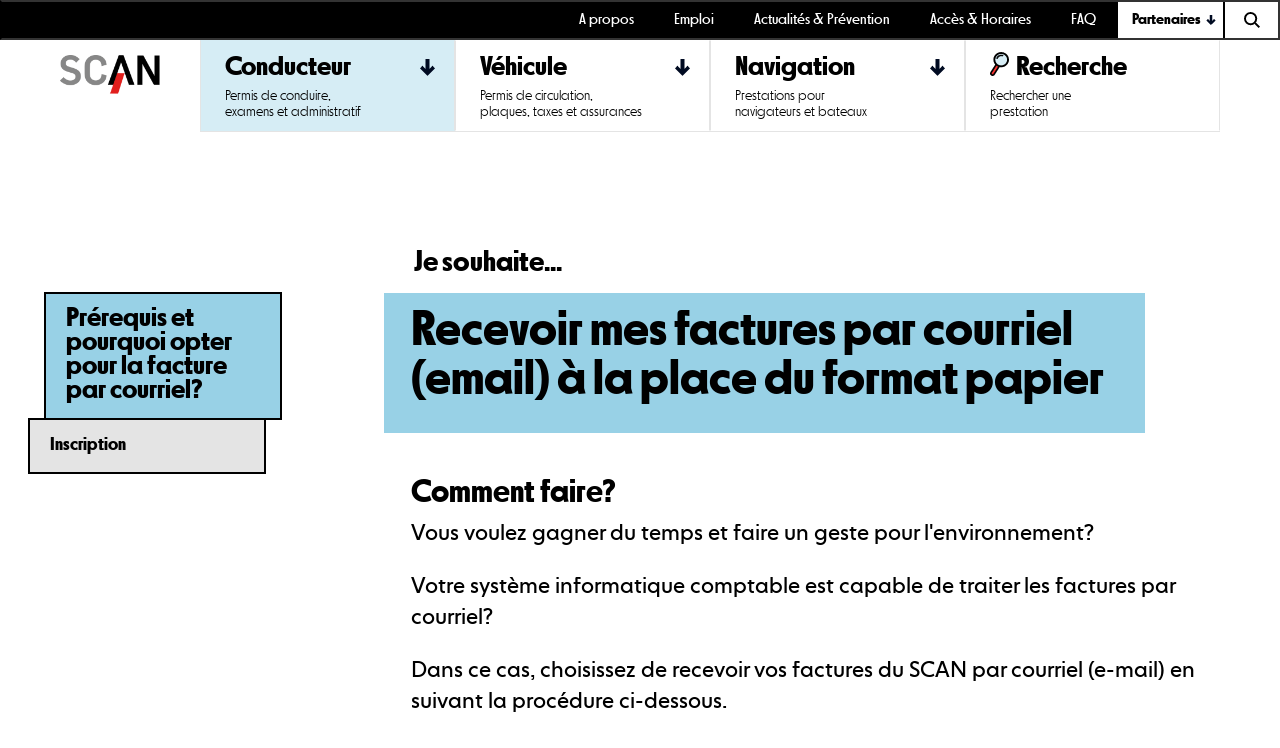

--- FILE ---
content_type: text/html; charset=utf-8
request_url: https://www.scan-ne.ch/conducteur/administratif/administratif-et-donnees-personnelles/paiement-et-facturation/facture-par-courriel/
body_size: 15997
content:
<!DOCTYPE html>
<html lang="fr" dir="ltr" class="no-js" data-wf-page="5b51c28c45c6a3756e492233" data-wf-site="5b3c9116a35791192907f147">
<head>

<meta charset="utf-8">
<!-- 
	This website is powered by TYPO3 - inspiring people to share!
	TYPO3 is a free open source Content Management Framework initially created by Kasper Skaarhoj and licensed under GNU/GPL.
	TYPO3 is copyright 1998-2026 of Kasper Skaarhoj. Extensions are copyright of their respective owners.
	Information and contribution at https://typo3.org/
-->



<title>Facture par courriel - SCAN : Service cantonal des automobiles et de la navigation</title>
<meta http-equiv="x-ua-compatible" content="IE=edge" />
<meta name="generator" content="TYPO3 CMS" />
<meta name="description" content="On vous explique sur cette page la procédure pour recevoir vos factures du SCAN par courriel." />
<meta name="viewport" content="width=device-width, initial-scale=1" />
<meta name="robots" content="index,follow" />
<meta property="og:description" content="On vous explique sur cette page la procédure pour recevoir vos factures du SCAN par courriel." />
<meta property="og:title" content="Facture par courriel" />
<meta property="og:site_name" content="SCAN : Service cantonal des automobiles et de la navigation" />
<meta property="og:image" content="https://www.scan-ne.ch/fileadmin/_processed_/3/2/csm_Argent_by_Paloma_181fb343d3.png" />
<meta name="twitter:card" content="summary" />
<meta name="google" content="notranslate" />
<meta name="apple-mobile-web-app-capable" content="no" />


<link rel="stylesheet" type="text/css" href="https://www.scan-ne.ch/typo3conf/ext/scan_site_package/Resources/Public/css/normalize.css?1662931664" media="all">
<link rel="stylesheet" type="text/css" href="https://www.scan-ne.ch/typo3conf/ext/scan_site_package/Resources/Public/css/webflow.css?1639678586" media="all">
<link rel="stylesheet" type="text/css" href="https://www.scan-ne.ch/typo3conf/ext/scan_site_package/Resources/Public/css/scan-ttme.webflow.css?1710345285" media="all">
<link rel="stylesheet" type="text/css" href="https://www.scan-ne.ch/typo3conf/ext/scan_site_package/Resources/Public/css/scan-connect.css?1710252920" media="all">
<link rel="stylesheet" type="text/css" href="https://www.scan-ne.ch/typo3conf/ext/scan_site_package/Resources/Public/css/webfonts-scan.css?1570791666" media="all">
<link rel="stylesheet" type="text/css" href="https://www.scan-ne.ch/typo3conf/ext/fancybox/Resources/Public/Libraries/fancybox/jquery.fancybox.min.css?1697019008" media="all">
<link rel="stylesheet" type="text/css" href="https://www.scan-ne.ch/typo3conf/ext/gridgallery/Resources/Public/Libraries/justifiedGallery/justifiedGallery.min.css?1630670835" media="all">



<!-- [if lt IE 9]><script src="https://cdnjs.cloudflare.com/ajax/libs/html5shiv/3.7.3/html5shiv.min.js"></script><![endif] -->


<script>
/*<![CDATA[*/
/*TS_inlineJS*/

!function(o,c){var n=c.documentElement,t=" w-mod-";n.className+=t+"js",("ontouchstart"in o||o.DocumentTouch&&c instanceof DocumentTouch)&&(n.className+=t+"touch")}(window,document);
	<!-- Matomo -->
	var _paq = window._paq || [];
	_paq.push(['trackPageView']);
	_paq.push(['enableLinkTracking']);
	(function() {
	var u="https://talktome.matomo.cloud/";
	_paq.push(['setTrackerUrl', u+'matomo.php']);
	_paq.push(['setSiteId', '1']);
	var d=document, g=d.createElement('script'), s=d.getElementsByTagName('script')[0];
	g.type='text/javascript'; g.async=true; g.defer=true; g.src=u+'matomo.js'; s.parentNode.insertBefore(g,s);
	})();
	<!-- End Matomo Code -->

	<!-- Matomo Tag Manager -->
	var _mtm = _mtm || [];
	_mtm.push({'mtm.startTime': (new Date().getTime()), 'event': 'mtm.Start'});
	var d=document, g=d.createElement('script'), s=d.getElementsByTagName('script')[0];
	g.type='text/javascript'; g.async=true; g.defer=true; g.src='https://talktome.matomo.cloud/js/container_xR4v6hbM_dev_5419cba88a791324640c1dd6.js'; s.parentNode.insertBefore(g,s);
	<!-- End Matomo Tag Manager -->



/*]]>*/
</script>


<link rel="prev" href="/conducteur/administratif/administratif-et-donnees-personnelles/ebill-e-facture/"><link rel="next" href="/conducteur/administratif/administratif-et-donnees-personnelles/paiement-et-facturation/qr-facture/">
  <script id="Cookiebot" src="https://consent.cookiebot.eu/uc.js" data-cbid="3d5c6d4e-a1e4-451f-96fb-da892acd714a" type="text/javascript" async></script>

		<link rel="apple-touch-icon" sizes="180x180" href="/typo3conf/ext/scan_site_package/Resources/Public/images/apple-touch-icon.png">
		<link rel="icon" type="image/png" sizes="32x32" href="/typo3conf/ext/scan_site_package/Resources/Public/images/favicon-32x32.png">
		<link rel="icon" type="image/png" sizes="16x16" href="/typo3conf/ext/scan_site_package/Resources/Public/images/favicon-16x16.png">
		<link rel="manifest" href="/typo3conf/ext/scan_site_package/Resources/Public/images/site.webmanifest">
		<link rel="mask-icon" href="/typo3conf/ext/scan_site_package/Resources/Public/images/safari-pinned-tab.svg" color="#5bbad5">
		<meta name="msapplication-TileColor" content="#da532c">
		<meta name="theme-color" content="#ffffff">

		<meta name="google-site-verification" content="jOsr4gjbD2eOtEY-_5MVVkiFnX29Km3tw1yaVIVcW-I" />

<link rel="canonical" href="https://www.scan-ne.ch/conducteur/administratif/administratif-et-donnees-personnelles/paiement-et-facturation/facture-par-courriel/"/>


</head>
<body id="p1068" class="is--with-menu page-1068 level-6 layout-pagets__prestation">
<div id="searchOverlay" class="dropdown-list menu-pane w-dropdown-list"><div class="menu-dropdown__overlay"></div></div><div data-collapse="medium" data-animation="default" data-duration="400" class="navbar header w-nav"><div data-delay="0" class="dropdown is--compact toggle-search__wrapper w-dropdown"><a rel="lien recherche" href="/recherche/"><div id="search-mobile" class="toggle-search w-dropdown-toggle"></div></a></div><div class="mobile-menu-container w-container"><div role="navigation" class="nav-menu w-nav-menu"><nav class="top-nav w-hidden-medium w-hidden-small w-hidden-tiny"><a href="/a-propos/" class="top-nav__item w-inline-block" title="A propos"><div>A propos</div></a><a href="/emploi-1/" class="top-nav__item w-inline-block" title="Emploi"><div>Emploi</div></a><a href="/actualites-et-prevention/" class="top-nav__item w-inline-block" title="Actualités &amp; Prévention"><div>Actualités &amp; Prévention</div></a><a href="/acces-horaires/" class="top-nav__item w-inline-block" title="Accès &amp; Horaires"><div>Accès &amp; Horaires</div></a><a href="https://support.scan-ne.ch/support/solutions" class="top-nav__item w-inline-block" title="FAQ"><div>FAQ</div></a><div class="top-nav__item is--with-dropdown"><div data-delay="0" class="dropdown is--compact w-dropdown"><div class="menu-dropdown is--compact w-dropdown-toggle"><div class="menu-dropdown__heading"><h2 class="top-menu-dropdown__title">Partenaires</h2></div></div><nav class="dropdown-list menu-pane w-dropdown-list"><div class="menu-dropdown__overlay"></div><div class="w-clearfix"><div class="menu-pane__inner is--compact"><div class="menu-pane__sidebar w-hidden-medium w-hidden-small w-hidden-tiny"><div class="menu-pane__cell is--bold"><div class="menu-sidebar__heading w-clearfix"><img src="/typo3conf/ext/scan_site_package/Resources/Public/images/icon-pin.svg" alt="" class="image-2"><div class="menu-pane__title">Raccourcis</div></div></div><div class="menu-pane__cell is--with-arrow-bold"><a href="/conducteur/permis/obtenir-un-permis/examen-pratique-et-theorique/rendez-vous-examen-pratique/" class="menu-pane__link is--bold"><strong>Examen conducteur</strong></a></div><div class="menu-pane__cell is--with-arrow-bold"><a href="/vehicule/voitures-motos-scooters-quads/immatriculation-carte-grise/immatriculations-temporaires/permis-de-remplacement/" class="menu-pane__link is--bold"><strong>Permis remplacement</strong></a></div></div><div class="menu-pane__row"><div class="menu-pane__column"><div data-toggle="collapse" class="menu-pane__cell is--with-title w-clearfix"><h3 class="menu-pane__title">Domaines d&#039;activités</h3></div><div class="menu-pane__cell is--with-arrow-light"><a href="/partenaires/agents-de-securite/" class="menu-pane__link">Agents de sécurité</a></div><div class="menu-pane__cell is--with-arrow-light"><a href="/partenaires/associations/" class="menu-pane__link">Associations</a></div><div class="menu-pane__cell is--with-arrow-light"><a href="/partenaires/assureurs/" class="menu-pane__link">Assureurs</a></div><div class="menu-pane__cell is--with-arrow-light"><a href="/partenaires/moniteurs-de-conduite/" class="menu-pane__link">Moniteurs de conduite</a></div><div class="menu-pane__cell is--with-arrow-light"><a href="/partenaires/garagistes/" class="menu-pane__link">Garagistes</a></div><div class="menu-pane__cell is--with-arrow-light"><a href="/partenaires/transporteurs/" class="menu-pane__link">Transporteurs</a></div><div class="menu-pane__cell is--with-arrow-light"><a href="/partenaires/medecins/" class="menu-pane__link">Médecins</a></div><div class="menu-pane__cell is--with-arrow-light"><a href="/partenaires/opticiens-et-ophtalmologues/" class="menu-pane__link">Opticiens et ophtalmologues</a></div><div class="menu-pane__cell is--with-arrow-light"><a href="/partenaires/moniteurs-de-bateau/" class="menu-pane__link">Moniteurs de bateau</a></div><div class="menu-pane__cell is--with-arrow-light"><a href="/partenaires/chantiers-navals/" class="menu-pane__link">Chantiers navals</a></div><div class="menu-pane__cell is--with-arrow-light"><a href="/partenaires/garde-ports/" class="menu-pane__link">Garde-ports</a></div></div></div></div></div></nav></div></div></nav><nav class="u-page-max"><div class="full-menu"><a class="full-menu__brand-logo w-hidden-medium w-hidden-small w-hidden-tiny w-inline-block" title="Accueil du site du Service Cantonal des Automobiles et de la Navigation" href="/"><img src="/typo3conf/ext/scan_site_package/Resources/Public/images/SCAN-blanc2x.png" width="100" class="scan-logo" alt="SCAN : Service cantonal des automobiles et de la navigation logo"><img src="/typo3conf/ext/scan_site_package/Resources/Public/images/scan-logo--inverse.png" width="64" height="25" alt="SCAN : Service cantonal des automobiles et de la navigation logo" class="scan-logo--inverse"></a><div class="full-menu__dropdown-wrapper"><div data-delay="0" class="dropdown w-dropdown"><div class="menu-dropdown w-dropdown-toggle is--current"><div class="menu-dropdown__heading"><h2 class="menu-dropdown__title">Conducteur</h2></div><div class="menu-dropdown__description">Permis de conduire,<br />
examens et administratif</div></div><nav class="dropdown-list menu-pane w-dropdown-list"><div class="menu-dropdown__overlay"></div><div class="u-page-max"><div class="menu-pane__inner"><div class="menu-pane__sidebar w-hidden-medium w-hidden-small w-hidden-tiny"><div class="menu-pane__cell is--bold"><div class="menu-sidebar__heading w-clearfix"><img src="/typo3conf/ext/scan_site_package/Resources/Public/images/icon-pin.svg" alt="" class="image-2"><div class="menu-pane__title">Raccourcis</div></div></div><div class="menu-pane__cell is--bold"></div><div class="menu-pane__cell is--with-arrow-bold"><a href="/conducteur/permis/obtenir-un-permis/voiture-18-ans/" class="menu-pane__link is--bold"><strong>Permis voiture (B)</strong></a></div><div class="menu-pane__cell is--with-arrow-bold"><a href="/conducteur/permis/obtenir-un-permis/moto-18-ans/" class="menu-pane__link is--bold"><strong>Permis moto (A)</strong></a></div><div class="menu-pane__cell is--with-arrow-bold"><a href="/conducteur/permis/obtenir-un-permis/scooter-16-ans/" class="menu-pane__link is--bold"><strong>Permis scooter (A1)</strong></a></div><div class="menu-pane__cell is--with-arrow-bold"><a href="/conducteur/permis/modifier-remplacer-supprimer-permis/echange-du-permis-bleu/" class="menu-pane__link is--bold"><strong>Echange du permis bleu</strong></a></div><div class="menu-pane__cell is--with-arrow-bold"><a href="/conducteur/permis/infraction-et-retrait-de-permis/scan-et-infractions-routieres/" class="menu-pane__link is--bold"><strong>Retrait de permis</strong></a></div></div><div><div class="menu-pane__row"><div class="menu-pane__column--large"><div class="menu-pane__row"><div class="menu-pane__column"><div data-toggle="collapse"
																		     data-target="#sub-8-1-0"
																		     class="menu-pane__cell is--with-title w-clearfix"><h3 class="menu-pane__title">Obtenir un permis</h3></div><div id="sub-8-1-0" class="collapse-mobile"><div data-toggle="collapse" data-target="#sub-8-1-0-0" class="menu-pane__cell is--with-arrow-light"><a href="/conducteur/permis/obtenir-un-permis/voiture-18-ans/" class="menu-pane__link">Voiture, B (17 ans)</a></div><div id="sub-8-1-0-0" class="collapse-mobile u-hide-desktop"><div class="menu-pane__cell is--with-arrow-light"><a href="/conducteur/permis/obtenir-un-permis/voiture-18-ans/permis-voiture-je-nai-pas-le-permis-scooter-ou-moto/" class="menu-pane__link is--pl-2">Permis voiture (je n&#039;ai pas le permis scooter ou moto)</a></div><div class="menu-pane__cell is--with-arrow-light"><a href="/conducteur/permis/obtenir-un-permis/voiture-18-ans/permis-voiture-jai-deja-le-permis-scooter-ou-moto/" class="menu-pane__link is--pl-2">Permis voiture (j&#039;ai déjà le permis scooter ou moto)</a></div></div><div data-toggle="collapse" data-target="#sub-8-1-0-1" class="menu-pane__cell is--with-arrow-light"><a href="/conducteur/permis/obtenir-un-permis/scooter-16-ans/" class="menu-pane__link">Moto, A1 125cm3 (16 ans)</a></div><div id="sub-8-1-0-1" class="collapse-mobile u-hide-desktop"><div class="menu-pane__cell is--with-arrow-light"><a href="/conducteur/permis/obtenir-un-permis/scooter-16-ans/permis-scooter-je-nai-pas-le-permis-voiture/" class="menu-pane__link is--pl-2">Permis moto A1 125cm3 (je n&#039;ai pas le permis voiture)</a></div><div class="menu-pane__cell is--with-arrow-light"><a href="/conducteur/permis/obtenir-un-permis/scooter-16-ans/permis-scooter-jai-deja-le-permis-voiture/" class="menu-pane__link is--pl-2">Permis moto A1 125cm3 (j&#039;ai déjà le permis voiture)</a></div></div><div data-toggle="collapse" data-target="#sub-8-1-0-2" class="menu-pane__cell is--with-arrow-light"><a href="/conducteur/permis/obtenir-un-permis/moto-18-ans/" class="menu-pane__link">Moto, A 35kW (18 ans)</a></div><div id="sub-8-1-0-2" class="collapse-mobile u-hide-desktop"><div class="menu-pane__cell is--with-arrow-light"><a href="/conducteur/permis/obtenir-un-permis/moto-18-ans/permis-moto-je-nai-pas-le-permis-voiture-ou-scooter/" class="menu-pane__link is--pl-2">Permis moto A 35kW (je n&#039;ai pas le permis voiture ou scooter)</a></div><div class="menu-pane__cell is--with-arrow-light"><a href="/conducteur/permis/obtenir-un-permis/moto-18-ans/permis-moto-jai-deja-le-permis-voiture-ou-scooter/" class="menu-pane__link is--pl-2">Permis moto A 35 kW (j&#039;ai déjà le permis voiture ou scooter)</a></div></div><div data-toggle="collapse" data-target="#sub-8-1-0-3" class="menu-pane__cell is--with-arrow-light"><a href="/conducteur/permis/moto-a-sans-limitation-20-ans/" class="menu-pane__link">Moto, catégorie A illimité (20 ans)</a></div><div id="sub-8-1-0-3" class="collapse-mobile u-hide-desktop"><div class="menu-pane__cell is--with-arrow-light"><a href="/conducteur/permis/modifier-remplacer-supprimer-permis/plus-doptions/moto-suppression-de-la-limitation-35kw-de-votre-categorie-a-limitee/" class="menu-pane__link is--pl-2">Permis moto cat. A illimité (j&#039;ai obtenu mon permis cat. A35kW avant 2021)</a></div><div class="menu-pane__cell is--with-arrow-light"><a href="/conducteur/permis/obtenir-un-permis/moto-a-illimitee-20-ans/permis-moto-a-illimite-jai-obtenu-mon-permis-a-35-kw-apres-le-01012021/" class="menu-pane__link is--pl-2">Permis moto cat. A illimité (j&#039;ai obtenu mon permis cat. A35kW après le 01.01.2021)</a></div><div class="menu-pane__cell is--with-arrow-light"><a href="/conducteur/permis/moto-a-sans-limitation-20-ans/permis-moto-cat-a-illimite-jai-passe-mon-permis-ancienne-cat-a1-avant-2003-et-obtenu-automatiquement-la-cat-a25kw-ou-a35kw/" class="menu-pane__link is--pl-2">Permis moto cat. A illimité (j&#039;ai passé mon permis ancienne cat. A1 avant 2003 et obtenu automatiquement la cat. A25kW ou A35kW)</a></div></div><div data-toggle="collapse" data-target="#sub-8-1-0-4" class="menu-pane__cell is--with-arrow-light"><a href="/conducteur/permis/obtenir-un-permis/permis-professionnels/" class="menu-pane__link">Permis professionnels</a></div><div id="sub-8-1-0-4" class="collapse-mobile u-hide-desktop"><div class="menu-pane__cell is--with-arrow-light"><a href="/conducteur/permis/obtenir-un-permis/permis-professionnels/permis-taxi/" class="menu-pane__link is--pl-2">Permis taxi</a></div><div class="menu-pane__cell is--with-arrow-light"><a href="/conducteur/permis/obtenir-un-permis/permis-professionnels/permis-pour-transport-decoliers-douvriers-de-personnes-handicapees-ou-ambulances/" class="menu-pane__link is--pl-2">Permis pour transport d&#039;écoliers, d&#039;ouvriers, de personnes handicapées ou ambulances</a></div><div class="menu-pane__cell is--with-arrow-light"><a href="/conducteur/permis/obtenir-un-permis/permis-professionnels/permis-camion-de-moins-de-7500-kg/" class="menu-pane__link is--pl-2">Permis camion de moins de 7500 kg</a></div><div class="menu-pane__cell is--with-arrow-light"><a href="/conducteur/permis/obtenir-un-permis/permis-professionnels/permis-camion/" class="menu-pane__link is--pl-2">Permis camion</a></div><div class="menu-pane__cell is--with-arrow-light"><a href="/conducteur/permis/obtenir-un-permis/permis-professionnels/permis-minibus/" class="menu-pane__link is--pl-2">Permis minibus et autocars</a></div><div class="menu-pane__cell is--with-arrow-light"><a href="/conducteur/permis/obtenir-un-permis/permis-professionnels/permis-autocar/" class="menu-pane__link is--pl-2">Permis autocar</a></div><div class="menu-pane__cell is--with-arrow-light"><a href="/conducteur/permis/obtenir-un-permis/permis-professionnels/permis-trolleybus/" class="menu-pane__link is--pl-2">Permis trolleybus</a></div></div><div class="menu-pane__cell is--with-arrow-light"><a href="/conducteur/permis/obtenir-un-permis/permis-international/" class="menu-pane__link">Permis international</a></div><div data-toggle="collapse" data-target="#sub-8-1-0-6" class="menu-pane__cell is--with-arrow-light"><a href="/conducteur/permis/obtenir-un-permis/permis-etrangers/" class="menu-pane__link">Permis étrangers</a></div><div id="sub-8-1-0-6" class="collapse-mobile u-hide-desktop"><div class="menu-pane__cell is--with-arrow-light"><a href="/conducteur/permis/obtenir-un-permis/permis-etrangers/echange-permis-ukraine/" class="menu-pane__link is--pl-2">Conducteurs en provenance d&#039;Ukraine</a></div><div class="menu-pane__cell is--with-arrow-light"><a href="/conducteur/permis/obtenir-un-permis/permis-etrangers/echange-du-permis-etranger-contre-permis-suisse-voiture-ou-moto/" class="menu-pane__link is--pl-2">Echange du permis étranger contre permis suisse (voiture ou moto)</a></div><div class="menu-pane__cell is--with-arrow-light"><a href="/conducteur/permis/obtenir-un-permis/permis-etrangers/echange-du-permis-etranger-contre-permis-suisse-categories-professionnelles/" class="menu-pane__link is--pl-2">Echange du permis étranger contre permis suisse (catégories professionnelles)</a></div><div class="menu-pane__cell is--with-arrow-light"><a href="/conducteur/permis/obtenir-un-permis/permis-etrangers/conduire-en-suisse-de-maniere-professionnelle-frontalier/" class="menu-pane__link is--pl-2">Conduire en Suisse de manière professionnelle (frontalier)</a></div><div class="menu-pane__cell is--with-arrow-light"><a href="/conducteur/permis/obtenir-un-permis/permis-etrangers/reussir-sa-course-de-controle-pour-echanger-son-permis-de-conduire-etranger-nos-recommandations/" class="menu-pane__link is--pl-2">Réussir sa course de contrôle pour échanger son permis de conduire étranger: nos recommandations</a></div></div><div data-toggle="collapse" data-target="#sub-8-1-0-7" class="menu-pane__cell is--with-arrow-light"><a href="/conducteur/permis/obtenir-un-permis/examen-pratique-et-theorique/" class="menu-pane__link">Examen pratique et théorique</a></div><div id="sub-8-1-0-7" class="collapse-mobile u-hide-desktop"><div class="menu-pane__cell is--with-arrow-light"><a href="/conducteur/permis/obtenir-un-permis/examen-pratique-et-theorique/examen-theorique/" class="menu-pane__link is--pl-2">Examen théorique</a></div><div class="menu-pane__cell is--with-arrow-light"><a href="/conducteur/permis/obtenir-un-permis/examen-pratique-et-theorique/passer-son-permis-nos-recommandations/" class="menu-pane__link is--pl-2">Passer son permis voiture: nos recommandations</a></div><div class="menu-pane__cell is--with-arrow-light"><a href="/conducteur/permis/obtenir-un-permis/examen-pratique-et-theorique/passer-son-permis-moto-nos-recommandations/" class="menu-pane__link is--pl-2">Passer son permis moto: nos recommandations</a></div><div class="menu-pane__cell is--with-arrow-light"><a href="/conducteur/permis/obtenir-un-permis/examen-pratique-et-theorique/rendez-vous-examen-pratique/" class="menu-pane__link is--pl-2">Prendre un rendez-vous d&#039;examen pratique</a></div><div class="menu-pane__cell is--with-arrow-light"><a href="/conducteur/permis/obtenir-un-permis/examen-pratique-et-theorique/deplacement-annulation-du-rendez-vous-dexamen/" class="menu-pane__link is--pl-2">Déplacer ou annuler un rendez-vous d&#039;examen</a></div><div class="menu-pane__cell is--with-arrow-light"><a href="/conducteur/permis/obtenir-un-permis/examen-pratique-et-theorique/examen-dans-un-autre-canton/" class="menu-pane__link is--pl-2">Examen dans un autre canton</a></div><div class="menu-pane__cell is--with-arrow-light"><a href="/conducteur/permis/obtenir-un-permis/examen-pratique-et-theorique/les-systemes-dassistance-a-la-conduite/" class="menu-pane__link is--pl-2">Les systèmes d&#039;assistance à la conduite</a></div></div><div data-toggle="collapse" data-target="#sub-8-1-0-8" class="menu-pane__cell is--with-arrow-light"><a href="/conducteur/permis/obtenir-un-permis/autres-permis/" class="menu-pane__link">Autres permis</a></div><div id="sub-8-1-0-8" class="collapse-mobile u-hide-desktop"><div class="menu-pane__cell is--with-arrow-light"><a href="/conducteur/permis/obtenir-un-permis/autres-permis/permis-vehicules-45-kmh/" class="menu-pane__link is--pl-2">Permis véhicules 45 km/h</a></div><div class="menu-pane__cell is--with-arrow-light"><a href="/conducteur/permis/obtenir-un-permis/autres-permis/permis-remorque/" class="menu-pane__link is--pl-2">Permis remorque</a></div><div class="menu-pane__cell is--with-arrow-light"><a href="/conducteur/permis/obtenir-un-permis/autres-permis/permis-tracteur-agricole/" class="menu-pane__link is--pl-2">Permis tracteur agricole</a></div><div class="menu-pane__cell is--with-arrow-light"><a href="/conducteur/permis/obtenir-un-permis/autres-permis/permis-cyclomoteur-ou-velo-electrique/" class="menu-pane__link is--pl-2">Permis cyclomoteur ou vélo électrique</a></div><div class="menu-pane__cell is--with-arrow-light"><a href="/conducteur/permis/obtenir-un-permis/autres-permis/permis-motocycle-leger-a1-45km/h-15-ans/" class="menu-pane__link is--pl-2">Permis motocycle léger, A1 45km/h (15 ans)</a></div><div class="menu-pane__cell is--with-arrow-light"><a href="/conducteur/permis/obtenir-un-permis/autres-permis/permis-civil-sur-base-dun-permis-militaire/" class="menu-pane__link is--pl-2">Permis civil véhicule sur base d&#039;un permis militaire</a></div><div class="menu-pane__cell is--with-arrow-light"><a href="/conducteur/permis/obtenir-un-permis/autres-permis/du-permis-a-lessai-au-permis-definitif/" class="menu-pane__link is--pl-2">Du permis à l&#039;essai au permis définitif</a></div><div class="menu-pane__cell is--with-arrow-light"><a href="/conducteur/permis/obtenir-un-permis/autres-permis/modifications-a-venir-en-2021-concernant-les-permis-voiture-scooter-et-moto/" class="menu-pane__link is--pl-2">Modifications 2021 concernant les permis voiture, scooter et moto</a></div><div class="menu-pane__cell is--with-arrow-light"><a href="/conducteur/permis/obtenir-un-permis/autres-permis/transmission-photo-et-signature/" class="menu-pane__link is--pl-2">Transmission photo et signature</a></div></div></div></div><div class="menu-pane__column"><div data-toggle="collapse"
																		     data-target="#sub-8-1-2"
																		     class="menu-pane__cell is--with-title w-clearfix"><h3 class="menu-pane__title">Modifier, remplacer ou supprimer un permis</h3></div><div id="sub-8-1-2" class="collapse-mobile"><div class="menu-pane__cell is--with-arrow-light"><a href="/conducteur/permis/modifier-remplacer-supprimer-permis/perte-ou-vol-du-permis-de-conduire/" class="menu-pane__link">Perte ou vol du permis de conduire</a></div><div class="menu-pane__cell is--with-arrow-light"><a href="/conducteur/permis/modifier-remplacer-supprimer-permis/echange-du-permis-bleu/" class="menu-pane__link">Echange du permis bleu</a></div><div class="menu-pane__cell is--with-arrow-light"><a href="/conducteur/permis/modifier-remplacer-supprimer-permis/remplacement-du-permis-de-conduire-en-mauvais-etat/" class="menu-pane__link">Remplacement du permis de conduire (mauvais état ou changement de la photo)</a></div><div data-toggle="collapse" data-target="#sub-8-1-2-3" class="menu-pane__cell is--with-arrow-light"><a href="/conducteur/permis/modifier-remplacer-supprimer-permis/plus-doptions/" class="menu-pane__link">Plus d&#039;options</a></div><div id="sub-8-1-2-3" class="collapse-mobile u-hide-desktop"><div class="menu-pane__cell is--with-arrow-light"><a href="/conducteur/permis/modifier-remplacer-supprimer-permis/plus-doptions/suppression-du-code-port-de-lunettes-etou-lentilles-de-contact/" class="menu-pane__link is--pl-2">Suppression du code port de lunettes et/ou lentilles de contact</a></div><div class="menu-pane__cell is--with-arrow-light"><a href="/conducteur/permis/modifier-remplacer-supprimer-permis/plus-doptions/renonciation-au-permis-de-conduire/" class="menu-pane__link is--pl-2">Renonciation au permis de conduire</a></div><div class="menu-pane__cell is--with-arrow-light"><a href="/conducteur/permis/modifier-remplacer-supprimer-permis/plus-doptions/renonciation-a-une-categorie-professionnelle/" class="menu-pane__link is--pl-2">Renonciation à une catégorie professionnelle</a></div><div class="menu-pane__cell is--with-arrow-light"><a href="/conducteur/permis/modifier-remplacer-supprimer-permis/plus-doptions/demander-un-permis-deleve-conducteur-trice-numerique/" class="menu-pane__link is--pl-2">Demander un permis d&#039;élève-conducteur-trice numérique</a></div><div class="menu-pane__cell is--with-arrow-light"><a href="/conducteur/permis/modifier-remplacer-supprimer-permis/plus-doptions/codes-dans-le-permis-de-conduire/" class="menu-pane__link is--pl-2">Codes dans le permis de conduire</a></div></div></div><div data-toggle="collapse"
																		     data-target="#sub-8-1-3"
																		     class="menu-pane__cell is--with-title w-clearfix is--mt-1"><h3 class="menu-pane__title">Infraction et retrait de permis</h3></div><div id="sub-8-1-3" class="collapse-mobile"><div class="menu-pane__cell is--with-arrow-light"><a href="/conducteur/permis/infraction-et-retrait-de-permis/scan-et-infractions-routieres/" class="menu-pane__link">SCAN et infractions routières</a></div><div class="menu-pane__cell is--with-arrow-light"><a href="/conducteur/permis/infraction-et-retrait-de-permis/extrait-de-mes-mesures-administratives-de-siac-ex-admas/" class="menu-pane__link">Extrait de mes mesures administratives de SIAC (ex-ADMAS)</a></div></div></div></div></div><div class="menu-pane__column--large"><div class="menu-pane__row"><div class="menu-pane__column"><div data-toggle="collapse"
																		     data-target="#sub-9-2-0"
																		     class="menu-pane__cell is--with-title w-clearfix"><h3 class="menu-pane__title">Identité</h3></div><div id="sub-9-2-0" class="collapse-mobile"><div data-toggle="collapse" data-target="#sub-9-2-0-0" class="menu-pane__cell is--with-arrow-light"><a href="/conducteur/administratif/administratif-et-donnees-personnelles/demenagement-et-deuil/" class="menu-pane__link">Déménagement et deuil</a></div><div id="sub-9-2-0-0" class="collapse-mobile u-hide-desktop"><div class="menu-pane__cell is--with-arrow-light"><a href="/conducteur/administratif/administratif-et-donnees-personnelles/demenagement-a-linterieur-du-canton/" class="menu-pane__link is--pl-2">Déménagement à l&#039;intérieur du canton</a></div><div class="menu-pane__cell is--with-arrow-light"><a href="/conducteur/administratif/administratif-et-donnees-personnelles/etablissement-dans-le-canton-en-provenance-dun-autre-canton/" class="menu-pane__link is--pl-2">Etablissement dans le canton en provenance d&#039;un autre canton</a></div><div class="menu-pane__cell is--with-arrow-light"><a href="/conducteur/administratif/administratif-et-donnees-personnelles/etablissement-dans-le-canton-en-provenance-de-letranger/" class="menu-pane__link is--pl-2">Etablissement dans le canton en provenance de l&#039;étranger</a></div><div class="menu-pane__cell is--with-arrow-light"><a href="/conducteur/administratif/administratif-et-donnees-personnelles/etablissement-dans-un-autre-canton/" class="menu-pane__link is--pl-2">Etablissement dans un autre canton</a></div><div class="menu-pane__cell is--with-arrow-light"><a href="/conducteur/administratif/administratif-et-donnees-personnelles/etablissement-a-letranger/" class="menu-pane__link is--pl-2">Etablissement à l&#039;étranger</a></div><div class="menu-pane__cell is--with-arrow-light"><a href="/conducteur/administratif/administratif-et-donnees-personnelles/long-sejour-a-letranger-3-a-12-mois/" class="menu-pane__link is--pl-2">Long séjour à l&#039;étranger (3 à 12 mois)</a></div><div class="menu-pane__cell is--with-arrow-light"><a href="/conducteur/administratif/administratif-et-donnees-personnelles/attestation-de-detention-dun-permis-de-conduire/" class="menu-pane__link is--pl-2">Attestation de détention d&#039;un permis de conduire et extrait SIAC</a></div><div class="menu-pane__cell is--with-arrow-light"><a href="/conducteur/administratif/administratif-et-donnees-personnelles/deuil-dans-ma-famille/" class="menu-pane__link is--pl-2">Deuil dans ma famille, décès</a></div></div><div data-toggle="collapse" data-target="#sub-9-2-0-1" class="menu-pane__cell is--with-arrow-light"><a href="/conducteur/administratif/administratif-et-donnees-personnelles/gestion-de-mes-donnees-personnelles/" class="menu-pane__link">Gestion de mes données personnelles</a></div><div id="sub-9-2-0-1" class="collapse-mobile u-hide-desktop"><div class="menu-pane__cell is--with-arrow-light"><a href="/conducteur/administratif/administratif-et-donnees-personnelles/gestion-de-mes-donnees-personnelles/gestion-de-mon-adresse-email-et-numero-de-telephone/" class="menu-pane__link is--pl-2">Gestion de mon adresse, email et numéro de téléphone</a></div><div class="menu-pane__cell is--with-arrow-light"><a href="/conducteur/administratif/administratif-et-donnees-personnelles/gestion-de-mes-donnees-personnelles/non-publication-de-mes-donnees-personnelles/" class="menu-pane__link is--pl-2">Non-publication de mes données personnelles, identité</a></div><div class="menu-pane__cell is--with-arrow-light"><a href="/conducteur/administratif/administratif-et-donnees-personnelles/gestion-de-mes-donnees-personnelles/changement-de-nom-prenom-genre-ou-nationalite/" class="menu-pane__link is--pl-2">Changement de nom, prénom, genre ou nationalité, identité</a></div><div class="menu-pane__cell is--with-arrow-light"><a href="/conducteur/administratif/administratif-et-donnees-personnelles/gestion-de-mes-donnees-personnelles/courriels-informationnels/" class="menu-pane__link is--pl-2">Courriels informationnels</a></div></div><div data-toggle="collapse" data-target="#sub-9-2-0-2" class="menu-pane__cell is--with-arrow-light"><a href="/conducteur/administratif/administratif-et-donnees-personnelles/paiement-et-facturation/" class="menu-pane__link">Paiement et facturation</a></div><div id="sub-9-2-0-2" class="collapse-mobile u-hide-desktop"><div class="menu-pane__cell is--with-arrow-light"><a href="/conducteur/administratif/administratif-et-donnees-personnelles/communiquer-mon-numero-de-compte-pour-un-remboursement/" class="menu-pane__link is--pl-2">Communiquer mon numéro de compte pour un remboursement, note de crédit</a></div><div class="menu-pane__cell is--with-arrow-light"><a href="/conducteur/administratif/administratif-et-donnees-personnelles/ebill-e-facture/" class="menu-pane__link is--pl-2">eBill (e-Facture)</a></div><div class="menu-pane__cell is--with-arrow-light"><a href="/conducteur/administratif/administratif-et-donnees-personnelles/paiement-et-facturation/facture-par-courriel/" class="menu-pane__link is--pl-2">Facture par courriel (e-mail)</a></div><div class="menu-pane__cell is--with-arrow-light"><a href="/conducteur/administratif/administratif-et-donnees-personnelles/paiement-et-facturation/qr-facture/" class="menu-pane__link is--pl-2">QR-facture</a></div><div class="menu-pane__cell is--with-arrow-light"><a href="/conducteur/administratif/administratif-et-donnees-personnelles/consulter-mon-compte-et-mes-factures/" class="menu-pane__link is--pl-2">Consulter mon compte et mes factures</a></div><div class="menu-pane__cell is--with-arrow-light"><a href="/vehicule/taxe/calculer-votre-taxe-automobile-et-remorque/" class="menu-pane__link is--pl-2">Connaître le montant de la taxe de mon véhicule</a></div><div class="menu-pane__cell is--with-arrow-light"><a href="/conducteur/administratif/administratif-et-donnees-personnelles/conditions-de-paiement-du-scan/" class="menu-pane__link is--pl-2">Conditions de paiement du SCAN</a></div><div class="menu-pane__cell is--with-arrow-light"><a href="/conducteur/administratif/administratif-et-donnees-personnelles/groupage-des-factures/" class="menu-pane__link is--pl-2">Groupage des factures</a></div><div class="menu-pane__cell is--with-arrow-light"><a href="/conducteur/administratif/administratif-et-donnees-personnelles/bon-cadeau/" class="menu-pane__link is--pl-2">Bon cadeau</a></div></div><div data-toggle="collapse" data-target="#sub-9-2-0-3" class="menu-pane__cell is--with-arrow-light"><a href="/conducteur/administratif/administratif-et-donnees-personnelles/guichet-unique/" class="menu-pane__link">Guichet unique</a></div><div id="sub-9-2-0-3" class="collapse-mobile u-hide-desktop"><div class="menu-pane__cell is--with-arrow-light"><a href="/conducteur/administratif/administratif-et-donnees-personnelles/inscription-et-utilisation-du-guichet-unique/" class="menu-pane__link is--pl-2">Inscription et utilisation du Guichet unique</a></div><div class="menu-pane__cell is--with-arrow-light"><a href="/conducteur/administratif/administratif-et-donnees-personnelles/guichet-unique/recevoir-mes-documents-du-scan-dans-le-guichet-unique/" class="menu-pane__link is--pl-2">Recevoir mes documents du SCAN dans le Guichet Unique</a></div></div><div data-toggle="collapse" data-target="#sub-9-2-0-4" class="menu-pane__cell is--with-arrow-light"><a href="/conducteur/administratif/administratif-et-donnees-personnelles/projets/" class="menu-pane__link">Projets</a></div><div id="sub-9-2-0-4" class="collapse-mobile u-hide-desktop"><div class="menu-pane__cell is--with-arrow-light"><a href="/conducteur/administratif/administratif-et-donnees-personnelles/projets/metamorphose/" class="menu-pane__link is--pl-2">MORPHO</a></div></div><div data-toggle="collapse" data-target="#sub-9-2-0-5" class="menu-pane__cell is--with-arrow-light"><a href="/conducteur/administratif/administratif-et-donnees-personnelles/moniteurs-opticiens-medecins-et-cours-de-premiers-secours-samaritains/" class="menu-pane__link">Moniteurs, opticiens, médecins et cours de premiers secours (samaritains)</a></div><div id="sub-9-2-0-5" class="collapse-mobile u-hide-desktop"><div class="menu-pane__cell is--with-arrow-light"><a href="/adresses/cours-de-premiers-secours/" class="menu-pane__link is--pl-2">Cours de premiers secours</a></div><div class="menu-pane__cell is--with-arrow-light"><a href="/adresses/moniteurs-de-conduite/" class="menu-pane__link is--pl-2">Moniteurs de conduite</a></div><div class="menu-pane__cell is--with-arrow-light"><a href="/adresses/opticiens/" class="menu-pane__link is--pl-2">Opticiens agréés</a></div><div class="menu-pane__cell is--with-arrow-light"><a href="https://medtraffic.ch/fr/conducteurs/recherche-specialiste-par-lieu/" class="menu-pane__link is--pl-2">Médecins et psychologues du trafic</a></div></div></div></div><div class="menu-pane__column"><div data-toggle="collapse"
																		     data-target="#sub-9-2-2"
																		     class="menu-pane__cell is--with-title w-clearfix"><h3 class="menu-pane__title">Handicap</h3></div><div id="sub-9-2-2" class="collapse-mobile"><div class="menu-pane__cell is--with-arrow-light"><a href="/conducteur/administratif/handicap/carte-de-parcage/" class="menu-pane__link">Carte de parcage</a></div><div class="menu-pane__cell is--with-arrow-light"><a href="/conducteur/administratif/handicap/conduite-dun-vehicule-adapte/" class="menu-pane__link">Conduite d&#039;un véhicule adapté</a></div><div class="menu-pane__cell is--with-arrow-light"><a href="/conducteur/administratif/handicap/exemption-de-la-taxe-annuelle/" class="menu-pane__link">Exemption de la taxe annuelle</a></div></div><div data-toggle="collapse"
																		     data-target="#sub-9-2-3"
																		     class="menu-pane__cell is--with-title w-clearfix is--mt-1"><h3 class="menu-pane__title">Autres prestations</h3></div><div id="sub-9-2-3" class="collapse-mobile"><div data-toggle="collapse" data-target="#sub-9-2-3-0" class="menu-pane__cell is--with-arrow-light"><a href="/conducteur/administratif/autres-prestations/permis-professionnel/" class="menu-pane__link">Permis professionnel</a></div><div id="sub-9-2-3-0" class="collapse-mobile u-hide-desktop"><div class="menu-pane__cell is--with-arrow-light"><a href="/conducteur/administratif/autres-prestations/permis-professionnel/carte-pour-tachygraphe-numerique/" class="menu-pane__link is--pl-2">Carte pour tachygraphe numérique</a></div><div class="menu-pane__cell is--with-arrow-light"><a href="/conducteur/administratif/autres-prestations/permis-professionnel/certificat-de-capacite-transport-de-personnes-etou-marchandises-oacp/" class="menu-pane__link is--pl-2">Certificat de capacité: transport de personnes et/ou marchandises (OACP)</a></div></div><div class="menu-pane__cell is--with-arrow-light"><a href="/conducteur/administratif/autres-prestations/subvention-formation/" class="menu-pane__link">Subvention formation continue volontaire</a></div><div class="menu-pane__cell is--with-arrow-light"><a href="/conducteur/administratif/autres-prestations/subvention-cours-dinitiation-a-la-conduite-dune-moto/" class="menu-pane__link">Subvention cours d&#039;initiation à la conduite d&#039;une moto</a></div><div class="menu-pane__cell is--with-arrow-light"><a href="/conducteur/administratif/autres-prestations/controles-medicaux-subsequents/" class="menu-pane__link">Contrôles médicaux subséquents</a></div><div class="menu-pane__cell is--with-arrow-light"><a href="/conducteur/permis/obtenir-un-permis/examen-pratique-et-theorique/passer-son-permis-nos-recommandations-1/" class="menu-pane__link">Les recommandations du SCAN aux seniors</a></div><div class="menu-pane__cell is--with-arrow-light"><a href="/conducteur/administratif/autres-prestations/des-slogans-de-prevention-100-neuchatelois/" class="menu-pane__link">Des slogans de prévention 100% neuchâtelois</a></div><div class="menu-pane__cell is--with-arrow-light"><a href="/conducteur/administratif/autres-prestations/nos-brochures-preventives/" class="menu-pane__link">Nos brochures préventives</a></div><div class="menu-pane__cell is--with-arrow-light"><a href="/conducteur/administratif/autres-prestations/la-journee-des-motard-e-s-2025/" class="menu-pane__link">La journée des motard-e-s 2025</a></div><div class="menu-pane__cell is--with-arrow-light"><a href="/conducteur/administratif/autres-prestations/infographies/" class="menu-pane__link">Nos infographies et flyers</a></div><div class="menu-pane__cell is--with-arrow-light"><a href="/videospreventives/" class="menu-pane__link">Nos vidéos préventives</a></div></div></div></div></div></div></div></div></div></nav></div><div data-delay="0" class="dropdown w-dropdown"><div class="menu-dropdown w-dropdown-toggle"><div class="menu-dropdown__heading"><h2 class="menu-dropdown__title">Véhicule</h2></div><div class="menu-dropdown__description">Permis de circulation,<br />
plaques, taxes et assurances</div></div><nav class="dropdown-list menu-pane w-dropdown-list"><div class="menu-dropdown__overlay"></div><div class="u-page-max"><div class="menu-pane__inner"><div class="menu-pane__sidebar w-hidden-medium w-hidden-small w-hidden-tiny"><div class="menu-pane__cell is--bold"><div class="menu-sidebar__heading w-clearfix"><img src="/typo3conf/ext/scan_site_package/Resources/Public/images/icon-pin.svg" alt="" class="image-2"><div class="menu-pane__title">Raccourcis</div></div></div><div class="menu-pane__cell is--bold"></div><div class="menu-pane__cell is--with-arrow-bold"><a href="/vehicule/expertise/rendez-vous/" class="menu-pane__link is--bold"><strong>RDV Expertise</strong></a></div><div class="menu-pane__cell is--with-arrow-bold"><a href="/vehicule/voitures-motos-scooters-quads/plaques/choisir-mon-numero-de-plaques/" class="menu-pane__link is--bold"><strong>Achat numéro de plaques</strong></a></div><div class="menu-pane__cell is--with-arrow-bold"><a href="/vehicule/voitures-motos-scooters-quads/immatriculation-carte-grise/changement-de-vehicule/" class="menu-pane__link is--bold"><strong>Changement de véhicule</strong></a></div><div class="menu-pane__cell is--with-arrow-bold"><a href="/vehicule/taxe/calculer-votre-taxe-automobile-et-remorque/" class="menu-pane__link is--bold"><strong>Calcul de la taxe annuelle</strong></a></div><div class="menu-pane__cell is--with-arrow-bold"><a href="/vehicule/voitures-motos-scooters-quads/plaques/connaitre-lidentite-du-detenteur-dune-plaque/" class="menu-pane__link is--bold"><strong>Recherche de détenteur de plaque</strong></a></div></div><div><div class="menu-pane__row"><div class="menu-pane__column--large"><div class="menu-pane__row"><div class="menu-pane__column"><div data-toggle="collapse"
																		     data-target="#sub-135-1-0"
																		     class="menu-pane__cell is--with-title w-clearfix"><h3 class="menu-pane__title">Voitures, motos, scooters et quads</h3></div><div id="sub-135-1-0" class="collapse-mobile"><div data-toggle="collapse" data-target="#sub-135-1-0-0" class="menu-pane__cell is--with-arrow-light"><a href="/vehicule/voitures-motos-scooters-quads/immatriculation-carte-grise/" class="menu-pane__link">Immatriculation [carte grise]</a></div><div id="sub-135-1-0-0" class="collapse-mobile u-hide-desktop"><div class="menu-pane__cell is--with-arrow-light"><a href="/vehicule/voitures-motos-scooters-quads/immatriculation-carte-grise/plaques-interchangeables/" class="menu-pane__link is--pl-2">Plaques interchangeables</a></div><div class="menu-pane__cell is--with-arrow-light"><a href="/vehicule/voitures-motos-scooters-quads/immatriculation-carte-grise/immatriculation-avec-de-nouvelles-plaques/" class="menu-pane__link is--pl-2">Immatriculation avec de nouvelles plaques</a></div><div class="menu-pane__cell is--with-arrow-light"><a href="/vehicule/voitures-motos-scooters-quads/immatriculation-carte-grise/immatriculation-avec-des-plaques-deposees/" class="menu-pane__link is--pl-2">Immatriculation avec des plaques déposées</a></div><div class="menu-pane__cell is--with-arrow-light"><a href="/vehicule/voitures-motos-scooters-quads/immatriculation-carte-grise/changement-de-vehicule/" class="menu-pane__link is--pl-2">Changement de véhicule</a></div><div class="menu-pane__cell is--with-arrow-light"><a href="/vehicule/voitures-motos-scooters-quads/immatriculation-carte-grise/perte-ou-vol-du-permis-de-circulation/" class="menu-pane__link is--pl-2">Perte ou vol du permis de circulation</a></div><div class="menu-pane__cell is--with-arrow-light"><a href="/vehicule/voitures-motos-scooters-quads/immatriculation-carte-grise/annulation-du-permis-de-circulation/" class="menu-pane__link is--pl-2">Annulation du permis de circulation</a></div><div class="menu-pane__cell is--with-arrow-light"><a href="/vehicule/voitures-motos-scooters-quads/immatriculation-carte-grise/changement-dassurance/" class="menu-pane__link is--pl-2">Changement d&#039;assurance</a></div><div class="menu-pane__cell is--with-arrow-light"><a href="/vehicule/voitures-motos-scooters-quads/immatriculation-carte-grise/radiation-ou-inscription-dun-code-178/" class="menu-pane__link is--pl-2">Interdiction du changement de détenteur (code 178)</a></div><div class="menu-pane__cell is--with-arrow-light"><a href="/vehicule/voitures-motos-scooters-quads/immatriculation-carte-grise/controler-une-attestation-dassurance/" class="menu-pane__link is--pl-2">Contrôler une attestation d&#039;assurance</a></div><div class="menu-pane__cell is--with-arrow-light"><a href="/vehicule/voitures-motos-scooters-quads/immatriculation-carte-grise/immatriculations-temporaires/" class="menu-pane__link is--pl-2">Immatriculations temporaires</a></div><div class="menu-pane__cell is--with-arrow-light"><a href="/vehicule/voitures-motos-scooters-quads/immatriculation-carte-grise/plus-de-prestations/" class="menu-pane__link is--pl-2">Plus de prestations</a></div></div><div data-toggle="collapse" data-target="#sub-135-1-0-1" class="menu-pane__cell is--with-arrow-light"><a href="/vehicule/voitures-motos-scooters-quads/plaques/" class="menu-pane__link">Plaques</a></div><div id="sub-135-1-0-1" class="collapse-mobile u-hide-desktop"><div class="menu-pane__cell is--with-arrow-light"><a href="/vehicule/voitures-motos-scooters-quads/plaques/choisir-mon-numero-de-plaques/" class="menu-pane__link is--pl-2">Choisir mon numéro de plaques</a></div><div class="menu-pane__cell is--with-arrow-light"><a href="/vehicule/voitures-motos-scooters-quads/plaques/changer-de-numero-de-plaques/" class="menu-pane__link is--pl-2">Changer de numéro de plaques</a></div><div class="menu-pane__cell is--with-arrow-light"><a href="/vehicule/voitures-motos-scooters-quads/plaques/depot-des-plaques/" class="menu-pane__link is--pl-2">Dépôt des plaques</a></div><div class="menu-pane__cell is--with-arrow-light"><a href="/vehicule/voitures-motos-scooters-quads/plaques/reprise-des-plaques/" class="menu-pane__link is--pl-2">Reprise des plaques</a></div><div class="menu-pane__cell is--with-arrow-light"><a href="/vehicule/voitures-motos-scooters-quads/plaques/perte-de-mes-plaques/" class="menu-pane__link is--pl-2">Perte de mes plaques</a></div><div class="menu-pane__cell is--with-arrow-light"><a href="/vehicule/voitures-motos-scooters-quads/plaques/vol-de-mes-plaques/" class="menu-pane__link is--pl-2">Vol de mes plaques</a></div><div class="menu-pane__cell is--with-arrow-light"><a href="/vehicule/voitures-motos-scooters-quads/plaques/connaitre-lidentite-du-detenteur-dune-plaque/" class="menu-pane__link is--pl-2">Connaître l&#039;identité du détenteur d&#039;une plaque</a></div><div class="menu-pane__cell is--with-arrow-light"><a href="/vehicule/voitures-motos-scooters-quads/plaques/commander-de-nouvelles-plaques/" class="menu-pane__link is--pl-2">Commander de nouvelles plaques</a></div><div class="menu-pane__cell is--with-arrow-light"><a href="/vehicule/voitures-motos-scooters-quads/plaques/commander-une-plaque-rouge-pour-porte-velos/" class="menu-pane__link is--pl-2">Commander une plaque rouge pour porte-vélos</a></div><div class="menu-pane__cell is--with-arrow-light"><a href="/vehicule/voitures-motos-scooters-quads/plaques/informations-utiles-sur-les-plaques-de-controle/" class="menu-pane__link is--pl-2">Informations utiles sur les plaques de contrôle, cession de plaques, renonciation</a></div></div><div class="menu-pane__cell is--with-arrow-light"><a href="/vehicule/expertise/rendez-vous/" class="menu-pane__link">Expertise/contrôle technique</a></div></div><div data-toggle="collapse"
																		     data-target="#sub-135-1-1"
																		     class="menu-pane__cell is--with-title w-clearfix is--mt-1"><h3 class="menu-pane__title">Taxe</h3></div><div id="sub-135-1-1" class="collapse-mobile"><div class="menu-pane__cell is--with-arrow-light"><a href="/vehicule/taxe/calculer-votre-taxe-automobile-et-remorque/" class="menu-pane__link">Calculer votre taxe automobile et remorque</a></div></div></div><div class="menu-pane__column"><div data-toggle="collapse"
																		     data-target="#sub-135-1-3"
																		     class="menu-pane__cell is--with-title w-clearfix"><h3 class="menu-pane__title">Cyclomoteurs, vélos électriques et véhicules assimilés</h3></div><div id="sub-135-1-3" class="collapse-mobile"><div data-toggle="collapse" data-target="#sub-135-1-3-0" class="menu-pane__cell is--with-arrow-light"><a href="/vehicule/cyclomoteurs-velos-electriques-etc/immatriculation-carte-grise/" class="menu-pane__link">Immatriculation [carte grise]</a></div><div id="sub-135-1-3-0" class="collapse-mobile u-hide-desktop"><div class="menu-pane__cell is--with-arrow-light"><a href="/vehicule/cyclomoteurs-velos-electriques-etc/immatriculation-carte-grise/immatriculer-sur-une-nouvelle-plaque/" class="menu-pane__link is--pl-2">Immatriculer sur une nouvelle plaque</a></div><div class="menu-pane__cell is--with-arrow-light"><a href="/vehicule/cyclomoteurs-velos-electriques-etc/immatriculation-carte-grise/changement-de-detenteur/" class="menu-pane__link is--pl-2">Changement de détenteur</a></div><div class="menu-pane__cell is--with-arrow-light"><a href="/vehicule/cyclomoteurs-velos-electriques-etc/immatriculation-carte-grise/renouvellement-de-la-vignette/" class="menu-pane__link is--pl-2">Renouvellement de la vignette</a></div><div class="menu-pane__cell is--with-arrow-light"><a href="/vehicule/cyclomoteurs-velos-electriques-etc/immatriculation-carte-grise/changement-de-cyclomoteur-ou-velo-electrique/" class="menu-pane__link is--pl-2">Changement de cyclomoteur ou vélo électrique</a></div><div class="menu-pane__cell is--with-arrow-light"><a href="/vehicule/cyclomoteurs-velos-electriques-etc/immatriculation-carte-grise/annulation-du-permis-de-circulation/" class="menu-pane__link is--pl-2">Annulation du permis de circulation</a></div><div class="menu-pane__cell is--with-arrow-light"><a href="/vehicule/cyclomoteurs-velos-electriques-etc/immatriculation-carte-grise/perte-ou-vol-du-permis-de-circulation/" class="menu-pane__link is--pl-2">Perte ou vol du permis de circulation</a></div></div><div data-toggle="collapse" data-target="#sub-135-1-3-1" class="menu-pane__cell is--with-arrow-light"><a href="/vehicule/cyclomoteurs-velos-electriques-etc/plaque/" class="menu-pane__link">Plaque</a></div><div id="sub-135-1-3-1" class="collapse-mobile u-hide-desktop"><div class="menu-pane__cell is--with-arrow-light"><a href="/vehicule/cyclomoteurs-velos-electriques-etc/plaque/perte-ou-vol-de-ma-plaque/" class="menu-pane__link is--pl-2">Perte ou vol de ma plaque</a></div><div class="menu-pane__cell is--with-arrow-light"><a href="/vehicule/voitures-motos-scooters-quads/plaques/connaitre-lidentite-du-detenteur-dune-plaque/" class="menu-pane__link is--pl-2">Identité du détenteur d&#039;une plaque</a></div></div><div class="menu-pane__cell is--with-arrow-light"><a href="/vehicule/cyclomoteurs-velos-electriques-etc/expertisescontroles-technique-des-cyclomoteurs/" class="menu-pane__link">Expertises/Contrôles technique des cyclomoteurs</a></div><div class="menu-pane__cell is--with-arrow-light"><a href="/vehicule/cyclomoteurs-velos-electriques-etc/renseignements/" class="menu-pane__link">Renseignements</a></div></div></div></div></div><div class="menu-pane__column--large"><div class="menu-pane__row"><div class="menu-pane__column"><div data-toggle="collapse"
																		     data-target="#sub-136-2-0"
																		     class="menu-pane__cell is--with-title w-clearfix"><h3 class="menu-pane__title">Véhicules lourds, industriels, agricoles et remorques</h3></div><div id="sub-136-2-0" class="collapse-mobile"><div data-toggle="collapse" data-target="#sub-136-2-0-0" class="menu-pane__cell is--with-arrow-light"><a href="/vehicule/lourds-industriels-agricoles-remorques/immatriculation-carte-grise/" class="menu-pane__link">Immatriculation [carte grise]</a></div><div id="sub-136-2-0-0" class="collapse-mobile u-hide-desktop"><div class="menu-pane__cell is--with-arrow-light"><a href="/vehicule/lourds-industriels-agricoles-remorques/immatriculation-carte-grise/plaques-interchangeables/" class="menu-pane__link is--pl-2">Plaques interchangeables</a></div><div class="menu-pane__cell is--with-arrow-light"><a href="/vehicule/lourds-industriels-agricoles-remorques/immatriculation-carte-grise/immatriculation-avec-nouvelles-plaques/" class="menu-pane__link is--pl-2">Immatriculation avec nouvelles plaques</a></div><div class="menu-pane__cell is--with-arrow-light"><a href="/vehicule/lourds-industriels-agricoles-remorques/immatriculation-carte-grise/immatriculation-sur-plaques-deposees/" class="menu-pane__link is--pl-2">Immatriculation sur plaques déposées</a></div><div class="menu-pane__cell is--with-arrow-light"><a href="/vehicule/lourds-industriels-agricoles-remorques/immatriculation-carte-grise/changement-de-vehicule/" class="menu-pane__link is--pl-2">Changement de véhicule</a></div><div class="menu-pane__cell is--with-arrow-light"><a href="/vehicule/voitures-motos-scooters-quads/immatriculation-carte-grise/perte-ou-vol-du-permis-de-circulation/" class="menu-pane__link is--pl-2">Perte ou vol du permis de circulation</a></div><div class="menu-pane__cell is--with-arrow-light"><a href="/vehicule/voitures-motos-scooters-quads/immatriculation-carte-grise/annulation-du-permis-de-circulation/" class="menu-pane__link is--pl-2">Annulation du permis de circulation</a></div><div class="menu-pane__cell is--with-arrow-light"><a href="/vehicule/voitures-motos-scooters-quads/immatriculation-carte-grise/changement-dassurance/" class="menu-pane__link is--pl-2">Changement d&#039;assurance</a></div><div class="menu-pane__cell is--with-arrow-light"><a href="/vehicule/voitures-motos-scooters-quads/immatriculation-carte-grise/radiation-ou-inscription-dun-code-178/" class="menu-pane__link is--pl-2">Radiation d&#039;un leasing, code 178</a></div><div class="menu-pane__cell is--with-arrow-light"><a href="/vehicule/lourds-industriels-agricoles-remorques/immatriculation-carte-grise/immatriculations-temporaires/" class="menu-pane__link is--pl-2">Immatriculations temporaires</a></div><div class="menu-pane__cell is--with-arrow-light"><a href="/vehicule/lourds-industriels-agricoles-remorques/immatriculation-carte-grise/plus-de-prestations/" class="menu-pane__link is--pl-2">Plus de prestations</a></div></div><div data-toggle="collapse" data-target="#sub-136-2-0-1" class="menu-pane__cell is--with-arrow-light"><a href="/vehicule/lourds-industriels-agricoles-remorques/plaques/" class="menu-pane__link">Plaques</a></div><div id="sub-136-2-0-1" class="collapse-mobile u-hide-desktop"><div class="menu-pane__cell is--with-arrow-light"><a href="/vehicule/voitures-motos-scooters-quads/plaques/depot-des-plaques/" class="menu-pane__link is--pl-2">Dépôt des plaques</a></div><div class="menu-pane__cell is--with-arrow-light"><a href="/vehicule/lourds-industriels-agricoles-remorques/plaques/reprise-des-plaques/" class="menu-pane__link is--pl-2">Reprise des plaques</a></div><div class="menu-pane__cell is--with-arrow-light"><a href="/vehicule/voitures-motos-scooters-quads/plaques/vol-de-mes-plaques/" class="menu-pane__link is--pl-2">Vol de mes plaques</a></div><div class="menu-pane__cell is--with-arrow-light"><a href="/vehicule/voitures-motos-scooters-quads/plaques/perte-de-mes-plaques/" class="menu-pane__link is--pl-2">Perte de mes plaques</a></div><div class="menu-pane__cell is--with-arrow-light"><a href="/vehicule/voitures-motos-scooters-quads/plaques/connaitre-lidentite-du-detenteur-dune-plaque/" class="menu-pane__link is--pl-2">Identité du détenteur d&#039;une plaque</a></div><div class="menu-pane__cell is--with-arrow-light"><a href="/vehicule/voitures-motos-scooters-quads/plaques/commander-de-nouvelles-plaques/" class="menu-pane__link is--pl-2">Commander de nouvelles plaques</a></div><div class="menu-pane__cell is--with-arrow-light"><a href="/vehicule/voitures-motos-scooters-quads/plaques/informations-utiles-sur-les-plaques-de-controle/" class="menu-pane__link is--pl-2">Informations plaques</a></div></div><div data-toggle="collapse" data-target="#sub-136-2-0-2" class="menu-pane__cell is--with-arrow-light"><a href="/vehicule/lourds-industriels-agricoles-remorques/autorisations-speciales/" class="menu-pane__link">Autorisations spéciales</a></div><div id="sub-136-2-0-2" class="collapse-mobile u-hide-desktop"><div class="menu-pane__cell is--with-arrow-light"><a href="/vehicule/lourds-industriels-agricoles-remorques/autorisations-speciales/autorisation-speciale-pour-circulation-le-dimanche-ou-la-nuit/" class="menu-pane__link is--pl-2">Autorisation spéciale pour circulation le dimanche ou la nuit</a></div><div class="menu-pane__cell is--with-arrow-light"><a href="/vehicule/lourds-industriels-agricoles-remorques/autorisations-speciales/autorisation-speciale-pour-transports-et-vehicules-speciaux/" class="menu-pane__link is--pl-2">Autorisation spéciale pour transports et véhicules spéciaux</a></div><div class="menu-pane__cell is--with-arrow-light"><a href="/vehicule/lourds-industriels-agricoles-remorques/autorisations-speciales/autorisations-speciales-pour-vehicule-a-chenilles/" class="menu-pane__link is--pl-2">Autorisations spéciales pour véhicule à chenilles</a></div><div class="menu-pane__cell is--with-arrow-light"><a href="/vehicule/lourds-industriels-agricoles-remorques/autorisations-speciales/autorisation-speciale-pour-circulation-sans-plaques-sur-voie-publique/" class="menu-pane__link is--pl-2">Autorisation spéciale pour circulation sans plaques sur voie publique</a></div><div class="menu-pane__cell is--with-arrow-light"><a href="/vehicule/lourds-industriels-agricoles-remorques/autorisations-speciales/autorisation-speciale-pour-utilisation-industrielle-dun-vehicule-agricole/" class="menu-pane__link is--pl-2">Autorisation spéciale pour utilisation industrielle d&#039;un véhicule agricole</a></div></div><div class="menu-pane__cell is--with-arrow-light"><a href="/vehicule/lourds-industriels-agricoles-remorques/vehicules-agricoles-et-contraintes/" class="menu-pane__link">Véhicules agricoles et contraintes</a></div></div></div><div class="menu-pane__column"><div data-toggle="collapse"
																		     data-target="#sub-136-2-2"
																		     class="menu-pane__cell is--with-title w-clearfix"><h3 class="menu-pane__title">Autres prestations</h3></div><div id="sub-136-2-2" class="collapse-mobile"><div class="menu-pane__cell is--with-arrow-light"><a href="/vehicule/autres-prestations/se-debarrasser-dun-vehicule-hors-dusage/" class="menu-pane__link">Eliminer un véhicule hors d&#039;usage</a></div><div class="menu-pane__cell is--with-arrow-light"><a href="/vehicule/autres-prestations/se-rendre-a-letranger-avec-un-vehicule-emprunte/" class="menu-pane__link">Se rendre à l&#039;étranger avec un véhicule emprunté</a></div><div class="menu-pane__cell is--with-arrow-light"><a href="/vehicule/autres-prestations/statistiques/" class="menu-pane__link">Statistiques</a></div></div><div data-toggle="collapse"
																		     data-target="#sub-136-2-3"
																		     class="menu-pane__cell is--with-title w-clearfix is--mt-1"><h3 class="menu-pane__title">Expertise</h3></div><div id="sub-136-2-3" class="collapse-mobile"><div data-toggle="collapse" data-target="#sub-136-2-3-0" class="menu-pane__cell is--with-arrow-light"><a href="/vehicule/expertise/rendez-vous/" class="menu-pane__link">Rendez-vous</a></div><div id="sub-136-2-3-0" class="collapse-mobile u-hide-desktop"><div class="menu-pane__cell is--with-arrow-light"><a href="/vehicule/expertise/rendez-vous/deplacement-dun-rendez-vous-dexpertise-vehicule/" class="menu-pane__link is--pl-2">Déplacement d&#039;un rendez-vous d&#039;expertise véhicule</a></div><div class="menu-pane__cell is--with-arrow-light"><a href="/vehicule/expertise/rendez-vous/expertise-volontaire-dun-vehicule/" class="menu-pane__link is--pl-2">Expertise volontaire d&#039;un véhicule</a></div><div class="menu-pane__cell is--with-arrow-light"><a href="/vehicule/expertise/rendez-vous/expertise-vehicule-bientot-mis-hors-circulation/" class="menu-pane__link is--pl-2">Expertise: véhicule bientôt mis hors circulation</a></div><div class="menu-pane__cell is--with-arrow-light"><a href="/vehicule/expertise/rendez-vous/prochaine-expertise/" class="menu-pane__link is--pl-2">Prochaine expertise</a></div></div><div data-toggle="collapse" data-target="#sub-136-2-3-1" class="menu-pane__cell is--with-arrow-light"><a href="/vehicule/expertise/technique/" class="menu-pane__link">Informations expertise</a></div><div id="sub-136-2-3-1" class="collapse-mobile u-hide-desktop"><div class="menu-pane__cell is--with-arrow-light"><a href="/vehicule/informationexpertise-voiture/" class="menu-pane__link is--pl-2">Informations expertise: Voitures de tourisme et voitures automobiles légères</a></div><div class="menu-pane__cell is--with-arrow-light"><a href="/vehicule/informationexpertise-voitures-lourdes/" class="menu-pane__link is--pl-2">Informations expertise: Voitures de livraison, camions, tracteurs à sellette, autocars, minibus...</a></div><div class="menu-pane__cell is--with-arrow-light"><a href="/vehicule/informationexpertise-tracteur-voiture-travail/" class="menu-pane__link is--pl-2">Informations expertise: Tracteurs, voitures automobiles de travail et véhicules limités en vitesse</a></div><div class="menu-pane__cell is--with-arrow-light"><a href="/vehicule/informationexpertise-motocycles-tricycle-quadricycle/" class="menu-pane__link is--pl-2">Informations expertise: Motocycles, tricycles et quadricycles</a></div><div class="menu-pane__cell is--with-arrow-light"><a href="/vehicule/informationexpertise-remorque-semiremorque-caravane/" class="menu-pane__link is--pl-2">Informations expertise: Remorques, semi-remorques et caravanes</a></div><div class="menu-pane__cell is--with-arrow-light"><a href="/vehicule/expertise/technique/modification-dun-vehicule/" class="menu-pane__link is--pl-2">Modification d&#039;un véhicule</a></div><div class="menu-pane__cell is--with-arrow-light"><a href="/vehicule/expertise/technique/elements-controles-lors-de-lexpertise/" class="menu-pane__link is--pl-2">Eléments contrôlés lors de l&#039;expertise</a></div><div class="menu-pane__cell is--with-arrow-light"><a href="/vehicule/expertise/technique/controle-antipollution/" class="menu-pane__link is--pl-2">Contrôle antipollution</a></div><div class="menu-pane__cell is--with-arrow-light"><a href="/vehicule/expertise/technique/vehicule-accidente/" class="menu-pane__link is--pl-2">Véhicule accidenté</a></div><div class="menu-pane__cell is--with-arrow-light"><a href="/vehicule/expertise/technique/pneus-et-jantes/" class="menu-pane__link is--pl-2">Pneus et jantes</a></div><div class="menu-pane__cell is--with-arrow-light"><a href="/vehicule/expertise/technique/fiches-techniques-du-vehicule/" class="menu-pane__link is--pl-2">Fiches techniques des véhicules</a></div><div class="menu-pane__cell is--with-arrow-light"><a href="/vehicule/expertise/technique/remorques/" class="menu-pane__link is--pl-2">Informations remorques</a></div><div class="menu-pane__cell is--with-arrow-light"><a href="/vehicule/expertise/technique/chargement-des-vehicules-pour-lexpertise/" class="menu-pane__link is--pl-2">Chargement des véhicules pour l&#039;expertise</a></div><div class="menu-pane__cell is--with-arrow-light"><a href="/vehicule/expertise/technique/mise-hors-service-du-systeme-de-retenue/" class="menu-pane__link is--pl-2">Mise hors service du système de retenue</a></div></div></div></div></div></div></div></div></div></div></nav></div><div data-delay="0" class="dropdown w-dropdown"><div class="menu-dropdown w-dropdown-toggle"><div class="menu-dropdown__heading"><h2 class="menu-dropdown__title">Navigation</h2></div><div class="menu-dropdown__description">Prestations pour<br />
navigateurs et bateaux</div></div><nav class="dropdown-list menu-pane w-dropdown-list"><div class="menu-dropdown__overlay"></div><div class="u-page-max"><div class="menu-pane__inner"><div class="menu-pane__sidebar w-hidden-medium w-hidden-small w-hidden-tiny"><div class="menu-pane__cell is--bold"><div class="menu-sidebar__heading w-clearfix"><img src="/typo3conf/ext/scan_site_package/Resources/Public/images/icon-pin.svg" alt="" class="image-2"><div class="menu-pane__title">Raccourcis</div></div></div><div class="menu-pane__cell is--bold"></div><div class="menu-pane__cell is--with-arrow-bold"><a href="/navigation/bateaux/taxe/calculer-votre-taxe-annuelle-bateau/" class="menu-pane__link is--bold"><strong>Calculer votre taxe</strong></a></div><div class="menu-pane__cell is--with-arrow-bold"><a href="/navigation/permis/permis-bateau-a-moteur/" class="menu-pane__link is--bold"><strong>Permis bateau moteur</strong></a></div><div class="menu-pane__cell is--with-arrow-bold"><a href="/navigation/bateaux/rendez-vous/" class="menu-pane__link is--bold"><strong>RDV Expertise bateau</strong></a></div></div><div><div class="menu-pane__row"><div class="menu-pane__column--large"><h3 class="menu-pane__column-title">Navigateurs</h3><div class="menu-pane__row"><div class="menu-pane__column"><div data-toggle="collapse"
																		     data-target="#sub-108-1-0"
																		     class="menu-pane__cell is--with-title w-clearfix"><h3 class="menu-pane__title">Permis</h3></div><div id="sub-108-1-0" class="collapse-mobile"><div class="menu-pane__cell is--with-arrow-light"><a href="/navigation/permis/permis-bateau-a-moteur/" class="menu-pane__link">Permis bateau à moteur</a></div><div class="menu-pane__cell is--with-arrow-light"><a href="/navigation/permis/permis-bateau-a-voile/" class="menu-pane__link">Permis bateau à voile</a></div><div class="menu-pane__cell is--with-arrow-light"><a href="/navigation/permis/perte-ou-vol-du-permis/" class="menu-pane__link">Perte ou vol du permis</a></div><div class="menu-pane__cell is--with-arrow-light"><a href="/navigation/permis/permis-international-bateaux/" class="menu-pane__link">Permis international bateaux</a></div><div class="menu-pane__cell is--with-arrow-light"><a href="/navigation/permis/categories-de-permis/" class="menu-pane__link">Catégories de permis</a></div><div data-toggle="collapse" data-target="#sub-108-1-0-5" class="menu-pane__cell is--with-arrow-light"><a href="/navigation/permis/plus-doptions/" class="menu-pane__link">Plus d&#039;options</a></div><div id="sub-108-1-0-5" class="collapse-mobile u-hide-desktop"><div class="menu-pane__cell is--with-arrow-light"><a href="/navigation/permis/plus-doptions/examen-bateau-dans-un-autre-canton/" class="menu-pane__link is--pl-2">Examen bateau dans un autre canton</a></div><div class="menu-pane__cell is--with-arrow-light"><a href="/navigation/permis/plus-doptions/echange-du-permis-bateau-etranger-pour-permis-suisse/" class="menu-pane__link is--pl-2">Echange du permis bateau étranger pour permis suisse</a></div><div class="menu-pane__cell is--with-arrow-light"><a href="/navigation/permis/plus-doptions/obtenir-un-permis-de-conduire-bateau-a-moteur-civil-sur-la-base-dun-permis-de-conduire-bateau-militaire/" class="menu-pane__link is--pl-2">Permis bateau à moteur civil sur la base d&#039;un permis bateau militaire</a></div></div></div></div><div class="menu-pane__column"><div data-toggle="collapse"
																		     data-target="#sub-108-1-2"
																		     class="menu-pane__cell is--with-title w-clearfix"><h3 class="menu-pane__title">Administratif et données personnelles</h3></div><div id="sub-108-1-2" class="collapse-mobile"><div class="menu-pane__cell is--with-arrow-light"><a href="/conducteur/administratif/administratif-et-donnees-personnelles/demenagement-et-deuil/" class="menu-pane__link">Déménagement &amp; deuil</a></div><div class="menu-pane__cell is--with-arrow-light"><a href="/conducteur/administratif/administratif-et-donnees-personnelles/paiement-et-facturation/" class="menu-pane__link">Paiement et facturation</a></div><div class="menu-pane__cell is--with-arrow-light"><a href="/conducteur/administratif/administratif-et-donnees-personnelles/guichet-unique/" class="menu-pane__link">Guichet unique</a></div><div class="menu-pane__cell is--with-arrow-light"><a href="/conducteur/administratif/administratif-et-donnees-personnelles/gestion-de-mes-donnees-personnelles/" class="menu-pane__link">Changement et gestion de mes données personnelles</a></div><div data-toggle="collapse" data-target="#sub-108-1-2-4" class="menu-pane__cell is--with-arrow-light"><a href="/navigation/administratif-et-donnees-personnelles/moniteurs-et-ports-du-canton/" class="menu-pane__link">Moniteurs et ports du canton</a></div><div id="sub-108-1-2-4" class="collapse-mobile u-hide-desktop"><div class="menu-pane__cell is--with-arrow-light"><a href="/adresses/moniteurs-de-bateau/" class="menu-pane__link is--pl-2">Moniteurs de bateau</a></div><div class="menu-pane__cell is--with-arrow-light"><a href="/adresses/ports-du-canton/" class="menu-pane__link is--pl-2">Ports publics du canton de Neuchâtel</a></div></div></div></div></div></div><div class="menu-pane__column--large"><h3 class="menu-pane__column-title">Bateaux</h3><div class="menu-pane__row"><div class="menu-pane__column"><div data-toggle="collapse"
																		     data-target="#sub-103-2-0"
																		     class="menu-pane__cell is--with-title w-clearfix"><h3 class="menu-pane__title">Immatriculation [carte grise]</h3></div><div id="sub-103-2-0" class="collapse-mobile"><div class="menu-pane__cell is--with-arrow-light"><a href="/navigation/bateaux/immatriculation-dun-bateau-neuf/" class="menu-pane__link">Immatriculation d&#039;un bateau neuf</a></div><div class="menu-pane__cell is--with-arrow-light"><a href="/navigation/bateaux/immatriculation-dun-bateau-doccasion/" class="menu-pane__link">Immatriculation d&#039;un bateau d&#039;occasion</a></div><div class="menu-pane__cell is--with-arrow-light"><a href="/navigation/bateaux/changement-de-moteur/" class="menu-pane__link">Changement de moteur</a></div><div class="menu-pane__cell is--with-arrow-light"><a href="/navigation/bateaux/changement-de-place-damarrage/" class="menu-pane__link">Changement de place d&#039;amarrage</a></div><div class="menu-pane__cell is--with-arrow-light"><a href="/navigation/bateaux/changement-dassurance/" class="menu-pane__link">Changement d&#039;assurance</a></div><div class="menu-pane__cell is--with-arrow-light"><a href="/navigation/bateaux/annulation-du-permis-de-navigation/" class="menu-pane__link">Annulation du permis de navigation</a></div><div class="menu-pane__cell is--with-arrow-light"><a href="/navigation/bateaux/perte-ou-vol-du-permis-de-navigation/" class="menu-pane__link">Perte ou vol du permis de navigation</a></div></div></div><div class="menu-pane__column"><div data-toggle="collapse"
																		     data-target="#sub-103-2-2"
																		     class="menu-pane__cell is--with-title w-clearfix"><h3 class="menu-pane__title">Expertise</h3></div><div id="sub-103-2-2" class="collapse-mobile"><div data-toggle="collapse" data-target="#sub-103-2-2-0" class="menu-pane__cell is--with-arrow-light"><a href="/navigation/bateaux/rendez-vous/" class="menu-pane__link">Rendez-vous</a></div><div id="sub-103-2-2-0" class="collapse-mobile u-hide-desktop"><div class="menu-pane__cell is--with-arrow-light"><a href="/navigation/bateaux/rendez-vous/deplacement-dun-rendez-vous-dexpertise-bateau/" class="menu-pane__link is--pl-2">Déplacement d&#039;un rendez-vous d&#039;expertise bateau</a></div><div class="menu-pane__cell is--with-arrow-light"><a href="/navigation/bateaux/rendez-vous/expertise-volontaire-dun-bateau/" class="menu-pane__link is--pl-2">Expertise volontaire d&#039;un bateau</a></div><div class="menu-pane__cell is--with-arrow-light"><a href="/navigation/bateaux/rendez-vous/expertise-bateau-bientot-mis-hors-navigation/" class="menu-pane__link is--pl-2">Expertise: bateau bientôt mis hors navigation</a></div></div><div data-toggle="collapse" data-target="#sub-103-2-2-1" class="menu-pane__cell is--with-arrow-light"><a href="/navigation/bateaux/informations-techniques/" class="menu-pane__link">Informations techniques</a></div><div id="sub-103-2-2-1" class="collapse-mobile u-hide-desktop"><div class="menu-pane__cell is--with-arrow-light"><a href="/navigation/bateaux/informations-techniques/elements-controles-lors-de-lexpertise-dun-bateau/" class="menu-pane__link is--pl-2">Eléments contrôlés lors de l&#039;expertise d&#039;un bateau</a></div><div class="menu-pane__cell is--with-arrow-light"><a href="/navigation/bateaux/informations-techniques/controles-et-responsabilites/" class="menu-pane__link is--pl-2">Contrôles et responsabilités</a></div></div></div><div data-toggle="collapse"
																		     data-target="#sub-103-2-3"
																		     class="menu-pane__cell is--with-title w-clearfix is--mt-1"><h3 class="menu-pane__title">Taxe</h3></div><div id="sub-103-2-3" class="collapse-mobile"><div class="menu-pane__cell is--with-arrow-light"><a href="/navigation/bateaux/taxe/calculer-votre-taxe-annuelle-bateau/" class="menu-pane__link">Calculer votre taxe annuelle bateau</a></div></div><div data-toggle="collapse"
																		     data-target="#sub-103-2-4"
																		     class="menu-pane__cell is--with-title w-clearfix is--mt-1"><h3 class="menu-pane__title">​Autres prestations</h3></div><div id="sub-103-2-4" class="collapse-mobile"><div class="menu-pane__cell is--with-arrow-light"><a href="/codes-permis-bateaux/" class="menu-pane__link">Codes dans le permis de conduire des bateaux</a></div><div class="menu-pane__cell is--with-arrow-light"><a href="/navigation/bateaux/trouver-une-place-de-port/" class="menu-pane__link">Trouver une place  de port</a></div><div class="menu-pane__cell is--with-arrow-light"><a href="/navigation/bateaux/se-debarrasser-dun-bateau-hors-dusage/" class="menu-pane__link">Eliminer un bateau ou un moteur hors d&#039;usage</a></div><div class="menu-pane__cell is--with-arrow-light"><a href="/navigation/bateaux/securite/" class="menu-pane__link">Sécurité</a></div></div></div></div></div></div></div></div></div></nav></div><div data-delay="0" id="search-btn" class="dropdown w-dropdown"><a class="btn-recherche" rel="lien recherche" href="/recherche/"><div class="menu-dropdown w-dropdown-toggle"><div class="menu-dropdown__heading"><img src="/typo3conf/ext/scan_site_package/Resources/Public/images/glass.svg" style="margin-top: -12px;" width="19" alt="" class="menu-dropdown__icon"><h2 class="menu-dropdown__title">Recherche </h2></div><div class="menu-dropdown__description">Rechercher une<br />prestation</div></div></a></div><div class="u-hide-desktop"><a href="/a-propos/" class="menu-dropdown w-inline-block"><div class="menu-dropdown__heading"><h2 class="menu-dropdown__title">A propos ↗</h2></div></a><a href="/emploi-1/" class="menu-dropdown w-inline-block"><div class="menu-dropdown__heading"><h2 class="menu-dropdown__title">Emploi ↗</h2></div></a><a href="/actualites-et-prevention/" class="menu-dropdown w-inline-block"><div class="menu-dropdown__heading"><h2 class="menu-dropdown__title">Actualités &amp; Prévention ↗</h2></div></a><a href="/acces-horaires/" class="menu-dropdown w-inline-block"><div class="menu-dropdown__heading"><h2 class="menu-dropdown__title">Accès &amp; Horaires ↗</h2></div></a><a href="https://support.scan-ne.ch/support/solutions" class="menu-dropdown w-inline-block"><div class="menu-dropdown__heading"><h2 class="menu-dropdown__title">FAQ ↗</h2></div></a><div data-delay="0" class="dropdown w-dropdown"><div class="menu-dropdown w-dropdown-toggle"><div class="menu-dropdown__heading"><h2 class="menu-dropdown__title">Partenaires</h2></div></div><nav class="dropdown-list w-dropdown-list"><div class="div-block-6 w-clearfix"><div class="menu-pane__inner is--compact"><div class="menu-pane__row"><div class="menu-pane__column"><div class="menu-pane__cell is--with-title w-clearfix"><h3 class="menu-pane__title">Domaines d&#039;activités</h3></div><div class="menu-pane__cell is--with-arrow-light"><a href="/partenaires/agents-de-securite/" class="menu-pane__link">Agents de sécurité</a></div><div class="menu-pane__cell is--with-arrow-light"><a href="/partenaires/associations/" class="menu-pane__link">Associations</a></div><div class="menu-pane__cell is--with-arrow-light"><a href="/partenaires/assureurs/" class="menu-pane__link">Assureurs</a></div><div class="menu-pane__cell is--with-arrow-light"><a href="/partenaires/moniteurs-de-conduite/" class="menu-pane__link">Moniteurs de conduite</a></div><div class="menu-pane__cell is--with-arrow-light"><a href="/partenaires/garagistes/" class="menu-pane__link">Garagistes</a></div><div class="menu-pane__cell is--with-arrow-light"><a href="/partenaires/transporteurs/" class="menu-pane__link">Transporteurs</a></div><div class="menu-pane__cell is--with-arrow-light"><a href="/partenaires/medecins/" class="menu-pane__link">Médecins</a></div><div class="menu-pane__cell is--with-arrow-light"><a href="/partenaires/opticiens-et-ophtalmologues/" class="menu-pane__link">Opticiens et ophtalmologues</a></div><div class="menu-pane__cell is--with-arrow-light"><a href="/partenaires/moniteurs-de-bateau/" class="menu-pane__link">Moniteurs de bateau</a></div><div class="menu-pane__cell is--with-arrow-light"><a href="/partenaires/chantiers-navals/" class="menu-pane__link">Chantiers navals</a></div><div class="menu-pane__cell is--with-arrow-light"><a href="/partenaires/garde-ports/" class="menu-pane__link">Garde-ports</a></div></div></div></div></div></nav></div></div></div></div></nav></div><div class="menu-button w-nav-button"><div class="icon w-icon-nav-menu"></div></div><a href="/" class="mobile-home-link w-inline-block"></a></div></div><!--TYPO3SEARCH_begin--><div class="page-wrapper"><div><div id="page_menu" class="page-menu__wrapper w-hidden-medium w-hidden-small w-hidden-tiny"><div class="page-menu"><a href="#c1788" class="list-group-item active" title="Prérequis et pourquoi opter pour la facture par courriel?">Prérequis et pourquoi opter pour la facture par courriel?</a><a href="#c1786" class="list-group-item">Inscription</a></div></div><div class="l-with-sidebar u-page-max"><div class="l-with-sidebar__body w-clearfix"><div class="page-intro" id="c1785"><h2 class="page-intro__chapeau">Je souhaite...</h2><div class="page-intro__heading"><h1 class="page-intro__title">Recevoir mes factures par courriel (email) à la place du format papier</h1></div><div class="page-intro__description"><h2 class="rich-text-heading">Comment faire?</h2><div class="rich-text w-richtext"><p>Vous voulez gagner du temps et faire un geste pour l'environnement?</p><p>Votre système informatique comptable est capable de traiter les factures par courriel?</p><p>Dans ce cas, choisissez de recevoir vos factures du SCAN par courriel (e-mail) en suivant la procédure ci-dessous.</p></div></div></div></div></div><div class="page-section is--padding-tight is--bg-light"><div class="l-with-sidebar u-page-max"><div class="l-with-sidebar__body"><div class="accordion"><div class="accordion-item is--shadowed" id="c1788"><div data-toggle="collapse" data-target="#accordionItem_c1788" class="accordion-item__heading"><h2 class="accordion-item__title">Infos</h2><h3 class="accordion-item__subtitle">Prérequis et pourquoi opter pour la facture par courriel?</h3></div><a data-toggle="collapse" data-target="#accordionItem_c1788" class="accordion-item__toggle w-inline-block collapsed"><div class="plus-bar-1"></div><div class="plus-bar-2"></div></a></div><div id="accordionItem_c1788" class="flow collapse"><div class="flow-item is--borderless"><h2 class="rich-text-heading">Avant d&#039;entamer la procédure</h2><div class="rich-text w-richtext"><p>Veuillez prendre connaissance des informations suivantes:</p><ol><li>&nbsp;La possibilité de recevoir des factures par courriel est plutôt desinée aux&nbsp;entreprises</li><li>&nbsp;Pour les privés, nous conseillons de choisir la <a href="/conducteur/administratif/administratif-et-donnees-personnelles/ebill-e-facture/">solution des eBill (e-factures)</a>, plus simple et mieux sécurisée</li><li>&nbsp;Néanmoins, si un privé désire recevoir ses factures par courriel, c'est aussi possible!</li></ol></div><div class="rich-card"><div class="rich-card__icon bg-badge-exclamation-mark"></div><div class="rich-card__body">
					Toutes les factures reçues par e-mail bénéficient d'un rabais de CHF 2.-!<br><sub>(hors facture annuelle de taxe (plaques) et cartes de parcage des villes)</sub></div></div><div class="rich-card"><div class="rich-card__icon bg-badge-info"></div><div class="rich-card__body">
					Attention, vous ne pouvez pas vous inscrire à la facture courriel et à l'eBill. Il faut choisir le canal qui vous convient le mieux.
				</div></div></div></div><div class="accordion-item is--shadowed" id="c1786"><div data-toggle="collapse" data-target="#accordionItem_c1786" class="accordion-item__heading"><h2 class="accordion-item__title">Etape unique</h2><h3 class="accordion-item__subtitle">Inscription</h3></div><a data-toggle="collapse" data-target="#accordionItem_c1786" class="accordion-item__toggle w-inline-block collapsed"><div class="plus-bar-1"></div><div class="plus-bar-2"></div></a></div><div id="accordionItem_c1786" class="flow collapse"><div class="flow-item"><h2 class="rich-text-heading">Préparer votre demande</h2><div class="rich-text w-richtext"><p>Veuillez remplir et&nbsp;imprimer le formulaire <a href="https://www.scan-ne.ch/fileadmin/media/Section_Conducteur/Inscription_facture_courriel_FO20419.pdf">inscription pour la réception par courriel des factures au format PDF</a></p></div><div class="flow-item__step">1</div></div><div class="flow-item"><h2 class="rich-text-heading">Signez et envoyez le formulaire</h2><a id="c4496"></a><div class="rich-text is--mb-1"><div class="rich-card is--tight"><div class="rich-card__icon bg-badge-envelope"></div><div class="rich-card__body">
													SCAN<br> Section finances<br> Champs-Corbet 1<br> CH-2043 Boudevilliers
												</div></div></div><div class="rich-text w-richtext"><p>Vous pouvez également envoyer votre demande sous forme numérisée:</p></div><a id="c4498"></a><div class="rich-text is--mb-1"><div class="rich-card is--with-link" data-show="freshdesk"><div class="rich-card__icon bg-badge-at"></div><div class="rich-card__body">
									→ Formulaire de contact<br><sup>&nbsp;&nbsp;&nbsp;&nbsp; (disponible 24h /24)</sup></div></div></div><script>
									window.fwSettings={
										'widget_id':75000000101
									};
								</script><script type="text/javascript" src="https://euc-widget.freshworks.com/widgets/75000000101.js" async defer></script><div class="flow-item__step">2</div></div><div class="flow-ending w-clearfix"><div class="flow-ending__icon bg-badge-checked-filled"></div><div class="flow-ending__body"><div class="flow-ending__rich-text w-richtext"><h2>Vous avez terminé!</h2><p>Vous recevrez vos prochaines factures par courriel. Merci de votre geste pour l'environnement !</p></div></div></div></div></div></div></div></div></div><div class="page-section"><div class="page-section"><div class="u-page-max"><div class="page-section__row"><div class="page-section__heading"><h2 class="page-section__title">Prestations similaires</h2></div></div><div class="page-section__row"><div><div class="l-row-half w-row"><div class="l-cell-left-third w-col w-col-6"><a href="https://www.scan-ne.ch/conducteur/administratif/administratif-et-donnees-personnelles/ebill-e-facture/" class="article-card w-inline-block"><div class="article-card__meta">Je souhaite...</div><h2 class="article-card__title">Recevoir mes factures par eBill (e-factures) à la place du format papier</h2></a></div><div class="l-cell-right-third w-col w-col-6"><a href="https://www.scan-ne.ch/conducteur/administratif/administratif-et-donnees-personnelles/guichet-unique/recevoir-mes-documents-du-scan-dans-le-guichet-unique/" class="article-card w-inline-block"><div class="article-card__meta">Je souhaite...</div><h2 class="article-card__title">Recevoir mes documents du SCAN sous forme numérique dans le Guichet unique</h2></a></div></div><div class="l-row-half w-row"><div class="l-cell-left-third w-col w-col-6"><a href="https://www.scan-ne.ch/conducteur/administratif/administratif-et-donnees-personnelles/inscription-et-utilisation-du-guichet-unique/" class="article-card w-inline-block"><div class="article-card__meta">Je souhaite...</div><h2 class="article-card__title">Réaliser mes prestations par le Guichet unique (plus rapide et moins cher!)</h2></a></div><div class="l-cell-right-third w-col w-col-6"><a href="https://www.scan-ne.ch/Accueil/Prestations/Conducteur/Administratif/Administratif" class="article-card w-inline-block"><div class="article-card__meta">Je souhaite...</div><h2 class="article-card__title">Consulter mon compte et mes factures</h2></a></div></div></div></div></div></div></div></div><!--TYPO3SEARCH_end--><footer class="section"><div class="u-page-max"><div class="page-footer"><div class="page-footer__logo-wrapper"><img src="/typo3conf/ext/scan_site_package/Resources/Public/images/scan-logo.svg" class="page-footer__logo"></div><div class="page-footer__row"><div class="page-footer__column is--bordered"><h2 class="page-footer__heading">Service cantonal des automobiles et de la navigation</h2><div class="page-footer__subtitle">Etablissement autonome de droit public<br>de la République et Canton de Neuchâtel</div></div><div class="page-footer__column is--order-4 is--bordered"><div class="social-links__title">Suivez le SCAN sur les réseaux sociaux</div><div class="social-links__links"><a href="https://www.facebook.com/scanneuch/" class="social-link__item w-inline-block" title="Facebook"><img src="/typo3conf/ext/scan_site_package/Resources/Public/images/logo-facebook.svg" alt="logo-facebook"></a><a href="https://www.instagram.com/scanneuch/" class="social-link__item w-inline-block" title="Instagram"><img src="/typo3conf/ext/scan_site_package/Resources/Public/images/logo-instagram.svg" alt="logo-instagram"></a><a href="https://www.linkedin.com/company/service-cantonal-des-automobiles-et-de-la-navigation---scan/" class="social-link__item w-inline-block" title="Linkedin"><img src="/typo3conf/ext/scan_site_package/Resources/Public/images/logo-linked-in.svg" alt="logo-linked-in"></a><a href="https://www.youtube.com/channel/UCrabuMIe6_J25kKESpGOhnQ" class="social-link__item w-inline-block" title="Youtube"><img src="/typo3conf/ext/scan_site_package/Resources/Public/images/logo-youtube.svg" alt="logo-youtube"></a></div></div><div class="page-footer__column is--order-3"><nav class="quick-nav"><a href="/contact/" class="quick-nav__item" title="Contact">Contact ↗</a><a href="/actualites-et-prevention/" class="quick-nav__item" title="Actualités &amp; Prévention">Actualités &amp; Prévention ↗</a><a href="/acces-horaires/" class="quick-nav__item" title="Accès &amp; Horaires">Accès &amp; Horaires ↗</a><a href="https://support.scan-ne.ch/support/solutions" class="quick-nav__item" title="FAQ">FAQ ↗</a></nav></div><div class="page-footer__column"><a href="#" id="url-copy-link" onclick="copyUrlToClipboard(event)" class="quick-nav__item">Copiez le lien de cette page<img
						style="float: none" height="16" width="16" src="/typo3conf/ext/scan_site_package/Resources/Public/images/copier.svg"></a><input type="text" id="url-input" value="" style="z-index: -1"></div><div class="page-footer__column is--order-2"><div class="u-h-align"><div class="page-footer__key-value"><strong>Malvilliers</strong><br /> Champs-Corbet 1<br /> CH-2043 Boudevilliers</div><div class="page-footer__key-value"><strong>Lundi, mardi et vendredi</strong><br /> De 8h30 à 12h30<br /><br /><strong>Mercredi et jeudi</strong><br /> De 8h30 à 18h00</div></div></div><div class="page-footer__column is--order-5">
	
	<div class="newsletter__description">Inscrivez-vous ou gérez vos abonnements à nos newsletters</div>
	<div id="subscribe-newsletter" class="w-form">
		<form data-name="Newsletter form" method="post" class="form" action="/newsletters/">
<div>
<input type="hidden" name="tx_scannewsletter_pi1[__referrer][@extension]" value="ScanNewsletter" />
<input type="hidden" name="tx_scannewsletter_pi1[__referrer][@controller]" value="Newsletter" />
<input type="hidden" name="tx_scannewsletter_pi1[__referrer][@action]" value="simpleForm" />
<input type="hidden" name="tx_scannewsletter_pi1[__referrer][arguments]" value="YTowOnt95128a14a07f61d988458cfae58f0331d37c3f626" />
<input type="hidden" name="tx_scannewsletter_pi1[__referrer][@request]" value="{&quot;@extension&quot;:&quot;ScanNewsletter&quot;,&quot;@controller&quot;:&quot;Newsletter&quot;,&quot;@action&quot;:&quot;simpleForm&quot;}916861e6144629160cd6c561f0806756513cd763" />
<input type="hidden" name="tx_scannewsletter_pi1[__trustedProperties]" value="{&quot;contactDto&quot;:{&quot;email&quot;:1}}6f976d04f90bc768d44b23d5686c2c86999ceb53" />
</div>

			<input autocomplete="off" maxlength="256" placeholder="Votre adresse email" class="newsletter__field w-input" type="email" name="tx_scannewsletter_pi1[contactDto][email]" value="" required="required" />
			<input type="submit" value="Envoyer  →" data-wait="Veuillez patienter" class="newsletter__submit w-button">
		</form>
	</div>
	

</div><div class="page-footer__column is--order-5"><div class="page-footer__copyright">
						© Tous droits réservés — 2026 Service cantonal des automobiles et de la navigation. <a href="/conditions-generales/">Conditions générales</a>&nbsp;<br>
						Conception et design&nbsp;: <a href="https://ttme.ch" target="_blank">Talk to me</a> | Code&nbsp;: Talk to me & <a href="https://ttree.ch/" target="_blank">ttree</a>.
					</div></div></div></div></div></footer><div class="autocomplete hide"></div>
<script src="https://code.jquery.com/jquery-3.3.1.min.js" integrity="sha256-FgpCb/KJQlLNfOu91ta32o/NMZxltwRo8QtmkMRdAu8=" crossorigin="anonymous"></script>
<script src="https://www.scan-ne.ch/typo3conf/ext/scan_site_package/Resources/Public/js/webflow.js?1639678586"></script>
<!-- [if lte IE 9]><script src="https://cdnjs.cloudflare.com/ajax/libs/placeholders/3.0.2/placeholders.min.js"></script><![endif] -->
<script src="https://cdnjs.cloudflare.com/ajax/libs/stickybits/3.4.1/jquery.stickybits.min.js"></script>
<script src="https://stackpath.bootstrapcdn.com/bootstrap/4.1.1/js/bootstrap.min.js" integrity="sha384-smHYKdLADwkXOn1EmN1qk/HfnUcbVRZyYmZ4qpPea6sjB/pTJ0euyQp0Mk8ck+5T" crossorigin="anonymous"></script>
<script src="https://cdnjs.cloudflare.com/ajax/libs/awesomplete/1.1.2/awesomplete.min.js"></script>
<script src="https://unpkg.com/masonry-layout@4/dist/masonry.pkgd.min.js"></script>
<script src="https://www.scan-ne.ch/typo3conf/ext/scan_site_package/Resources/Public/js/app.js?1698047299"></script>
<script src="https://www.scan-ne.ch/typo3conf/ext/scan_site_package/Resources/Public/js/bundle.js?1688551403"></script>
<script src="https://www.scan-ne.ch/typo3conf/ext/fancybox/Resources/Public/Libraries/fancybox/jquery.fancybox.min.js?1697019008" async="async"></script>

<script src="https://www.scan-ne.ch/typo3conf/ext/gridgallery/Resources/Public/Libraries/justifiedGallery/jquery.justifiedGallery.min.js?1630670835"></script>
<script src="https://www.scan-ne.ch/typo3conf/ext/gridgallery/Resources/Public/JavaScript/GridGallery.min.js?1630670835" async="async"></script>

<script>
/*<![CDATA[*/
/*TS_inlineFooter*/
// FC hérité aux sous-pages

(() => {
    const setAttributes = (el, attrs) => {
        for (var key in attrs) {
            el.setAttribute(key, attrs[key]);
        }
    };

    const fcBtnCss = document.createElement('style');

    fcBtnCss.textContent = `
    #custom_fc_button {
        width: 80px;
        position: fixed;
        right: 20px;
        bottom: 20px;
        z-index: 9999;
        cursor: pointer;
    }

    #imageicon {
    	display: block;
        height: 100%;
        width: 100%;
        object-fit: contain;
    }
    
    @media (min-width: 768px){
    	#custom_fc_button {
        	width: 300px;
        }
    }
    `;

  	const desktopIconPath = 'https://www.scan-ne.ch/fileadmin/assets/icon_chatbot.svg';
  	const mobileIconPath = 'https://www.scan-ne.ch/fileadmin/assets/icon_chatbot_mobile.svg'
    const breakpoint = 768;
  
  	const preloadDesktop = new Image();
  	preloadDesktop.src = desktopIconPath;
  
  	const preloadMobile = new Image();
  	preloadMobile.src = mobileIconPath;

    const fcButton = document.createElement('div');
    setAttributes(fcButton, {id: 'custom_fc_button', style: 'visibility: hidden;'});
    fcButton.innerHTML = '<a id="open_fc_widget" onClick="openWidget()" style="cursor: pointer;"><img id="imageicon" src="' + desktopIconPath + '"/></a>';
  
 	

    document.head.appendChild(fcBtnCss);
    document.querySelector('body').appendChild(fcButton);
  
  	function updateChatbotIcon() {
      const iconImg = document.getElementById('imageicon');
      if (!iconImg) {
        console.error("L'élément #imageicone n'a pas été trouvé.");
        return;
      }
      
      const isMobile = window.matchMedia(`(max-width: ${breakpoint -1 }px)`).matches;
      
      if(isMobile) {
        iconImg.src = mobileIconPath;
      } else {
        iconImg.src = desktopIconPath;
      }
    }	
  
  	updateChatbotIcon();
  
  	const mediaQuery = window.matchMedia(`(max-width: ${breakpoint -1}px)`);
  	mediaQuery.addEventListener('change', updateChatbotIcon);
})();


function initFreshChat() {
    window.fcWidget.init({
        token: "c929be61-cf92-4761-84a7-67d01059504c",
        host: "https://scan-ne.freshchat.com",
    });
}

function initialize(i, t) {
    var e;
    i.getElementById(t) ?
        initFreshChat() : ((e = i.createElement("script")).id = t, e.async = !0,
            e.src = "https://scan-ne.freshchat.com/js/widget.js", e.onload = initFreshChat, i.head.appendChild(e))
}

function initiateCall() {
    initialize(document, "Freshchat-js-sdk")
}

function initiateFreshchatAfterDelay() {
    setTimeout(function () {
        var customButton = document.getElementById('custom_fc_button');
        if (customButton) {
            customButton.style.visibility = "visible";
        }
    }, 5000);
}

window.addEventListener ? window.addEventListener("load", initiateFreshchatAfterDelay, !1) :
    window.attachEvent("load", initiateFreshchatAfterDelay, !1);

window.addEventListener ? window.addEventListener("load", initiateCall, !1) :
    window.attachEvent("load", initiateCall, !1);


window.fcWidgetMessengerConfig = {
    config: {
        headerProperty: {
            hideChatButton: true,
        },
    },
};


var openWidget = function () {
    document.getElementById("fc_frame").style.visibility = "visible";
    window.fcWidget.open();
    initEvents();
};
var initEvents = function () {
    window.fcWidget.on("widget:opened", function (resp) {
        document.getElementById("custom_fc_button").style.visibility = "hidden";
    });
    window.fcWidget.on("widget:closed", function (resp) {
        document.getElementById("custom_fc_button").style.visibility =
            "visible";
    });
};


/*]]>*/
</script>


</body>
</html>

--- FILE ---
content_type: text/css
request_url: https://www.scan-ne.ch/typo3conf/ext/scan_site_package/Resources/Public/css/scan-ttme.webflow.css?1710345285
body_size: 20789
content:
.w-checkbox {
  display: block;
  margin-bottom: 5px;
  padding-left: 20px;
}

.w-checkbox::before {
  content: ' ';
  display: table;
  -ms-grid-column-span: 1;
  grid-column-end: 2;
  -ms-grid-column: 1;
  grid-column-start: 1;
  -ms-grid-row-span: 1;
  grid-row-end: 2;
  -ms-grid-row: 1;
  grid-row-start: 1;
}

.w-checkbox::after {
  content: ' ';
  display: table;
  -ms-grid-column-span: 1;
  grid-column-end: 2;
  -ms-grid-column: 1;
  grid-column-start: 1;
  -ms-grid-row-span: 1;
  grid-row-end: 2;
  -ms-grid-row: 1;
  grid-row-start: 1;
  clear: both;
}

.w-checkbox-input {
  float: left;
  margin-bottom: 0px;
  margin-left: -20px;
  margin-right: 0px;
  margin-top: 4px;
  line-height: normal;
}

.w-checkbox-input--inputType-custom {
  border-top-width: 1px;
  border-bottom-width: 1px;
  border-left-width: 1px;
  border-right-width: 1px;
  border-top-color: #ccc;
  border-bottom-color: #ccc;
  border-left-color: #ccc;
  border-right-color: #ccc;
  border-top-style: solid;
  border-bottom-style: solid;
  border-left-style: solid;
  border-right-style: solid;
  width: 12px;
  height: 12px;
  border-bottom-left-radius: 2px;
  border-bottom-right-radius: 2px;
  border-top-left-radius: 2px;
  border-top-right-radius: 2px;
}

.w-checkbox-input--inputType-custom.w--redirected-checked {
  background-color: #3898ec;
  border-top-color: #3898ec;
  border-bottom-color: #3898ec;
  border-left-color: #3898ec;
  border-right-color: #3898ec;
  background-image: url('https://d3e54v103j8qbb.cloudfront.net/static/custom-checkbox-checkmark.589d534424.svg');
  background-position: 50% 50%;
  background-size: cover;
  background-repeat: no-repeat;
}

.w-checkbox-input--inputType-custom.w--redirected-focus {
  box-shadow: 0px 0px 3px 1px #3898ec;
}

h2 {
  margin-top: 20px;
  margin-bottom: 10px;
  font-family: Nextbook, sans-serif;
  font-size: 32px;
  line-height: 36px;
  font-weight: 700;
}

p {
  margin-bottom: 1em;
  font-family: Nextbook, sans-serif;
  font-size: 25px;
  line-height: 1.44em;
}

a {
  background-color: #98d1e6;
  color: #000;
  font-style: normal;
  text-decoration: underline;
}

ul {
  margin-top: 0px;
  margin-bottom: 10px;
  padding-left: 0px;
  font-family: Nextbook, sans-serif;
  font-size: 22px;
  line-height: 27px;
}

ol {
  margin-top: 0px;
  margin-bottom: 10px;
  margin-left: -2rem;
  padding-left: 0.44rem;
  font-size: 20px;
  line-height: 22px;
  font-weight: 700;
}

li {
  margin-bottom: 1.25rem;
  padding-left: 1.5625rem;
  color: #000;
}

img {
  position: static;
  display: inline-block;
  max-width: 100%;
  margin-top: 0px;
  margin-bottom: 0px;
  float: left;
}

em {
  background-color: #98d1e6;
  font-style: normal;
  font-weight: 700;
}

blockquote {
  margin-bottom: 10px;
  padding: 10px 20px;
  border-left: 5px solid #e2e2e2;
  font-size: 18px;
  line-height: 22px;
}

figure {
  margin-bottom: 10px;
}

figcaption {
  margin-top: 5px;
  text-align: center;
}

.flow {
  margin-top: 74px;
  margin-bottom: 50px;
  border-left: 2px none transparent;
}

.flow-item {
  position: relative;
  margin-bottom: 0px;
  padding-right: 62px;
  padding-bottom: 72px;
  padding-left: 62px;
  border-left: 2px solid #000;
}

.flow-item.is--multiple {
  margin-bottom: 0px;
  margin-left: 0px;
  padding: 0px 30px 72px 62px;
  border-style: none none none dotted;
  border-left-width: 4px;
}

.flow-item.is--multiple.is--shadowed-light {
  padding-right: 0px;
  padding-left: 0px;
}

.flow-item.is--borderless {
  border-left-color: transparent;
}

.body {
  font-family: Nextbook, sans-serif;
}

.page-header {
  height: 130px;
  background-color: #f6f6f6;
}

.u-page-max {
  max-width: 1160px;
  margin-right: auto;
  margin-left: auto;
  background-color: transparent;
}

.u-page-max.is--padded {
  padding-right: 65px;
  padding-left: 65px;
  background-color: transparent;
}

.u-page-max.page-menu__wrapper {
  position: relative;
  z-index: 101;
  width: 1160px;
  max-width: 90vw;
}

.div-block {
  background-color: #98d1e6;
}

.l-with-sidebar__sidebar {
  position: absolute;
  left: -35px;
  width: 100%;
  background-color: transparent;
}

.l-with-sidebar__sidebar.js-stickybit-parent {
  height: 100%;
}

.l-with-sidebar {
  position: relative;
  display: -webkit-box;
  display: -webkit-flex;
  display: -ms-flexbox;
  display: flex;
  padding-left: 286px;
  -webkit-box-align: start;
  -webkit-align-items: flex-start;
  -ms-flex-align: start;
  align-items: flex-start;
}

.l-with-sidebar__body {
  -webkit-box-flex: 1;
  -webkit-flex: 1;
  -ms-flex: 1;
  flex: 1;
  background-color: transparent;
}

.div-block-2 {
  background-color: #e4e4e4;
}

.u-spacer {
  height: 60px;
}

.rich-text {
  border-bottom: 1px none #748aa5;
  font-family: Nextposter, sans-serif;
  color: #000;
  font-size: 16px;
  line-height: auto;
}

.rich-text.is--mb-half {
  margin-bottom: 20px;
  border-style: none;
  font-weight: 100;
}

.rich-text img {
  margin-top: 0px;
  margin-bottom: 0px;
}

.rich-text figure {
  margin-top: 50px;
  margin-bottom: 50px;
}

.rich-text figcaption {
  margin-bottom: 30px;
  font-size: 18px;
  font-weight: 100;
  text-align: left;
}

.rich-text.is--mb-2 {
  margin-bottom: 120px;
}

.rich-text a {
  display: inline;
  height: 1.4em;
  padding-right: 0.1em;
  padding-left: 0.1em;
  border-style: none;
  border-width: 1px 1px 0.2em;
  border-color: #000 #000 rgba(152, 209, 230, .4);
  background-color: transparent;
  -webkit-transition: all 200ms ease;
  transition: all 200ms ease;
  text-decoration: none;
}

.rich-text a:hover {
  display: inline;
  overflow: visible;
  border-style: none;
}

.rich-text a:focus {
  display: inline;
}

.rich-text p {
  font-size: 1.5625em;
  font-weight: 400;
}

.rich-text li {
  color: #000b22;
  font-size: 20px;
  line-height: 1.25em;
}

.rich-text.is--mb-1 {
  margin-bottom: 20px;
  border-style: none;
  font-weight: 100;
}

.rich-text-heading {
  margin-top: 0px;
  margin-bottom: 6px;
  font-family: Nextposter, sans-serif;
  color: #000;
  font-size: 32px;
  line-height: 40px;
}

.rich-text-heading.is--large {
  font-size: 39px;
  line-height: 42px;
}

.rich-card {
  max-width: 566px;
  min-height: 3.5em;
  margin-top: 37px;
  padding: 0.8125rem 1em 0.8125rem 1.5em;
  border: 2px solid #b5b5b5;
  background-color: #fff;
  font-family: Nextposter, sans-serif;
  font-size: 29px;
  line-height: 1.27586207em;
  font-weight: 100;
}

.rich-card.u-mt-1 {
  margin-top: 37px;
}

.rich-card.is--with-link {
  cursor: pointer;
}

.rich-card.is--tight {
  max-width: 432px;
}

.rich-card.is--listing-item {
  position: relative;
  height: 100%;
  margin-top: 0px;
  padding-top: 1.4rem;
  padding-bottom: 1.5125rem;
}

.rich-card__icon {
  position: static;
  width: 2.5em;
  height: 2.5em;
  background-color: transparent;
  background-image: url('../images/example-bg.png');
  background-position: 50% 50%;
  background-size: contain;
  background-repeat: no-repeat;
  -webkit-transform: translate(-115%, 0px);
  -ms-transform: translate(-115%, 0px);
  transform: translate(-115%, 0px);
  -webkit-transition: -webkit-transform 200ms ease;
  transition: -webkit-transform 200ms ease;
  transition: transform 200ms ease;
  transition: transform 200ms ease, -webkit-transform 200ms ease;
}

.rich-card__icon.bg-badge-envelope {
  background-image: url('../images/badge-envelope.svg');
}

.rich-card__icon.bg-badge-info {
  background-image: url('../images/badge-info.svg');
  -webkit-transition: opacity 200ms ease;
  transition: opacity 200ms ease;
}

.rich-card__icon.bg-badge-question-mark {
  background-image: url('../images/badge-question-mark.svg');
}

.rich-card__icon.bg-badge-exclamation-mark {
  background-image: url('../images/badge-exclamation-mark.svg');
}

.rich-card__icon.bg-badge-at {
  background-image: url('../images/badge-at.svg');
}

.rich-card__icon.bg-badge-glasses {
  background-image: url('../images/badge-glasses.svg');
  background-size: contain;
}

.rich-card__icon.bg-badge-boat-wheel {
  background-image: url('../images/badge-boat-wheel.svg');
  background-size: contain;
}

.rich-card__icon.bg-badge-car-wheel {
  background-image: url('../images/badge-car-wheel.svg');
  background-size: cover;
}

.rich-card__icon.bg-badge-helmet {
  background-image: url('../images/badge-helmet.svg');
  background-size: contain;
}

.rich-card__icon.bg-badge-cross {
  background-image: url('../images/badge-cross.svg');
  background-size: contain;
}

.rich-card__icon.bg-badge-freshchat {
  background-image: url('../images/badge-freshchat.svg');
  background-size: contain;
}

.rich-card__icon.bg-badge-newsletter {
  background-image: url('../images/badge-newsletter.svg');
  background-size: contain;
}

.rich-card__icon.listin-item__icon {
  position: absolute;
  width: 2.35em;
  height: 2.35em;
}

.rich-card__body {
  margin-top: -2.5em;
  color: #000;
}

.rich-card__body.is--small {
  position: relative;
  width: 100%;
  margin-top: 0em;
  margin-bottom: 0.6em;
  float: left;
  font-size: 18px;
  line-height: 1.6em;
}

.link {
  background-color: #98d1e6;
  color: #000;
}

.accordion-item {
  display: -webkit-box;
  display: -webkit-flex;
  display: -ms-flexbox;
  display: flex;
  background-color: #98d1e6;
}

.accordion-item.is--shadowed {
  position: relative;
  z-index: 1;
  width: 100%;
  max-width: 690px;
  margin-top: 30px;
  margin-bottom: 34px;
  margin-left: 37px;
  -webkit-transition: background-color 200ms ease;
  transition: background-color 200ms ease;
}

.accordion-item__toggle {
  position: relative;
  display: -webkit-box;
  display: -webkit-flex;
  display: -ms-flexbox;
  display: flex;
  width: 8rem;
  -webkit-box-orient: vertical;
  -webkit-box-direction: normal;
  -webkit-flex-direction: column;
  -ms-flex-direction: column;
  flex-direction: column;
  -webkit-box-pack: center;
  -webkit-justify-content: center;
  -ms-flex-pack: center;
  justify-content: center;
  -webkit-box-flex: 0;
  -webkit-flex: 0 auto;
  -ms-flex: 0 auto;
  flex: 0 auto;
  border-style: solid solid solid none;
  border-width: 3px;
  border-color: #000;
  background-color: transparent;
  line-height: 100%;
  text-align: center;
  cursor: pointer;
}

.accordion-item__heading {
  margin-left: 0px;
  padding: 0px 23px 7px;
  -webkit-box-flex: 1;
  -webkit-flex: 1;
  -ms-flex: 1;
  flex: 1;
  border: 3px solid #000;
  background-color: transparent;
  cursor: pointer;
}

.accordion-item__title {
  margin-top: 0px;
  margin-bottom: 0px;
  font-family: Nextposter, sans-serif;
  color: #000;
  font-size: 29px;
  line-height: 47px;
}

.accordion-item__subtitle {
  margin-top: 0px;
  margin-bottom: 0px;
  font-family: Nextposter, sans-serif;
  color: #000;
  font-size: 49px;
  line-height: 47px;
}

.plus-bar-1 {
  position: absolute;
  left: 50%;
  top: 50%;
  width: 1.6rem;
  height: 0.375rem;
  background-color: #000;
  -webkit-transform: translate(-50%, -50%);
  -ms-transform: translate(-50%, -50%);
  transform: translate(-50%, -50%);
}

.plus-bar-1.is--small {
  width: 1.3rem;
  height: 0.25rem;
}

.plus-bar-2 {
  position: absolute;
  left: 50%;
  top: 50%;
  width: 0.375rem;
  height: 1.6rem;
  min-height: 1.6px;
  background-color: #000;
  -webkit-transform: translate(-50%, -50%);
  -ms-transform: translate(-50%, -50%);
  transform: translate(-50%, -50%);
  -webkit-transition: -webkit-transform 200ms ease;
  transition: -webkit-transform 200ms ease;
  transition: transform 200ms ease;
  transition: transform 200ms ease, -webkit-transform 200ms ease;
  color: #000;
}

.plus-bar-2.is--small {
  width: 0.25rem;
  height: 1.3rem;
}

.flow-ending {
  display: -webkit-box;
  display: -webkit-flex;
  display: -ms-flexbox;
  display: flex;
  margin-top: 0px;
  padding-left: 62px;
  font-family: Nextposter, sans-serif;
  color: #000;
  font-size: 28px;
  line-height: 36px;
}

.flow-ending__icon {
  position: static;
  width: 2.5em;
  height: 2.5em;
  background-color: transparent;
  background-image: url('../images/example-bg.png');
  background-position: 50% 50%;
  background-size: contain;
  background-repeat: no-repeat;
  -webkit-transform: translate(-115%, 0px);
  -ms-transform: translate(-115%, 0px);
  transform: translate(-115%, 0px);
}

.flow-ending__icon.bg-badge-checked-filled {
  width: 136px;
  height: 71px;
  margin-right: 0.875rem;
  margin-left: -63px;
  float: left;
  background-image: url('../images/badge-checked-filled.svg');
  -webkit-transform: none;
  -ms-transform: none;
  transform: none;
}

.flow-ending__body {
  display: -webkit-box;
  display: -webkit-flex;
  display: -ms-flexbox;
  display: flex;
  float: left;
  -webkit-box-orient: vertical;
  -webkit-box-direction: normal;
  -webkit-flex-direction: column;
  -ms-flex-direction: column;
  flex-direction: column;
  -webkit-box-pack: center;
  -webkit-justify-content: center;
  -ms-flex-pack: center;
  justify-content: center;
  -webkit-box-flex: 1;
  -webkit-flex: 1;
  -ms-flex: 1;
  flex: 1;
  font-size: 16px;
}

.time-text {
  display: inline-block;
  margin-bottom: -0.1em;
  padding-left: 1.4em;
  background-image: url('../images/icon-clock.svg');
  background-position: 0px 50%;
  background-size: 1em 1em;
  background-repeat: no-repeat;
  font-family: Nextposter, sans-serif;
  color: #6e6e6e;
  font-size: 20px;
  line-height: 33px;
  font-weight: 700;
}

.time-text.is--fixed-tl {
  position: absolute;
  top: 0px;
  margin-bottom: 0.1em;
  -webkit-transform: translate(0px, -100%);
  -ms-transform: translate(0px, -100%);
  transform: translate(0px, -100%);
}

.flow-item__or {
  position: relative;
  left: 0px;
  z-index: 99;
  width: 4em;
  height: 4em;
  margin-top: -4em;
  background-image: url('../images/bg-badge-or.png');
  background-position: 40% 50%;
  background-size: contain;
  background-repeat: no-repeat;
  -webkit-transform: translate(-50%, 50%);
  -ms-transform: translate(-50%, 50%);
  transform: translate(-50%, 50%);
}

.flow-item__step {
  position: absolute;
  left: -2px;
  top: 0rem;
  width: 2.1rem;
  height: 2.1rem;
  border: 2px solid #000;
  border-radius: 50%;
  background-color: #1de275;
  -webkit-transform: translate(-50%, 0px);
  -ms-transform: translate(-50%, 0px);
  transform: translate(-50%, 0px);
  font-family: Nextposter, sans-serif;
  font-size: 20px;
  line-height: 2.1rem;
  font-weight: 100;
  text-align: center;
}

.flow-item__sub {
  position: relative;
  margin-bottom: 0px;
  padding: 15px 62px 24px;
}

.page-intro {
  margin-bottom: 40px;
  margin-left: 37px;
}

.page-intro.is--mb-0 {
  margin-bottom: 0px;
}

.page-intro.is--ml-0 {
  margin-left: 0px;
}

.page-intro.is--mb-2 {
  margin-bottom: 80px;
}

.page-intro__title {
  margin-top: 0px;
  margin-bottom: 0.75rem;
  font-family: Nextposter, sans-serif;
  color: #000;
  font-size: 49px;
  line-height: 49px;
}

.page-intro__title.is--mb-0 {
  margin-bottom: 0rem;
}

.page-intro__subtitle {
  margin-top: 7px;
  margin-bottom: 0px;
  font-family: Nextposter, sans-serif;
  color: #000;
  line-height: 49px;
}

.page-intro__heading {
  position: relative;
  margin-right: 75px;
  margin-bottom: 40px;
  padding: 14px 27px 16px;
  background-color: #98d1e6;
}

.page-intro__description {
  padding-left: 27px;
  font-size: 14px;
}

.page-intro__chapeau {
  margin-top: 0px;
  margin-bottom: 6px;
  padding-left: 30px;
  font-family: Nextposter, sans-serif;
  color: #000;
  font-size: 29px;
  line-height: 47px;
}

.page-intro__icon {
  position: absolute;
  left: 0px;
  width: 2.875rem;
  height: 2.875rem;
  background-image: url('../images/icon-pin.svg');
  background-position: 50% 50%;
  background-size: contain;
  background-repeat: no-repeat;
  -webkit-transform: translate(-110%, 0px);
  -ms-transform: translate(-110%, 0px);
  transform: translate(-110%, 0px);
}

.cta-badge {
  display: -webkit-box;
  display: -webkit-flex;
  display: -ms-flexbox;
  display: flex;
  width: 6.75rem;
  height: 6.75rem;
  padding: 0.75rem;
  -webkit-box-orient: vertical;
  -webkit-box-direction: normal;
  -webkit-flex-direction: column;
  -ms-flex-direction: column;
  flex-direction: column;
  -webkit-box-pack: center;
  -webkit-justify-content: center;
  -ms-flex-pack: center;
  justify-content: center;
  -webkit-box-align: center;
  -webkit-align-items: center;
  -ms-flex-align: center;
  align-items: center;
  border-radius: 50%;
  background-color: #fe3431;
  -webkit-transition: -webkit-transform 200ms ease;
  transition: -webkit-transform 200ms ease;
  transition: transform 200ms ease;
  transition: transform 200ms ease, -webkit-transform 200ms ease;
  text-align: center;
  text-decoration: none;
  cursor: pointer;
}

.cta-badge:hover {
  -webkit-transform: scale(1.105);
  -ms-transform: scale(1.105);
  transform: scale(1.105);
}

.cta-badge:focus {
  -webkit-transform: scale(1.105);
  -ms-transform: scale(1.105);
  transform: scale(1.105);
}

.cta-badge.is--large {
  width: 11.875rem;
  height: 11.875rem;
}

.cta-badge.is--fixed-tr {
  position: absolute;
  top: 1rem;
  right: -2rem;
}

.cta-badge__title {
  margin-bottom: 0.25rem;
  font-family: Nextposter, sans-serif;
  color: #fff;
  font-size: 16px;
  line-height: 18px;
  font-weight: 700;
  text-decoration: none;
}

.cta-badge__title.is--large {
  max-width: 100%;
  font-size: 35px;
  line-height: 36px;
}

.cta-badge__subtitle {
  font-family: Nextposter, sans-serif;
  color: #fff;
  line-height: 16px;
  font-weight: 100;
  text-decoration: underline;
}

.cta-badge__subtitle.is--large {
  font-size: 18px;
  line-height: 23px;
}

.link-list {
  display: -webkit-box;
  display: -webkit-flex;
  display: -ms-flexbox;
  display: flex;
  -webkit-box-pack: center;
  -webkit-justify-content: center;
  -ms-flex-pack: center;
  justify-content: center;
}

.link-list__col {
  display: -webkit-box;
  display: -webkit-flex;
  display: -ms-flexbox;
  display: flex;
  -webkit-box-orient: vertical;
  -webkit-box-direction: normal;
  -webkit-flex-direction: column;
  -ms-flex-direction: column;
  flex-direction: column;
  -webkit-box-pack: start;
  -webkit-justify-content: flex-start;
  -ms-flex-pack: start;
  justify-content: flex-start;
  -webkit-box-align: start;
  -webkit-align-items: flex-start;
  -ms-flex-align: start;
  align-items: flex-start;
  -webkit-box-flex: 1;
  -webkit-flex: 1;
  -ms-flex: 1;
  flex: 1;
}

.link-list__item {
  display: block;
  margin-bottom: 1em;
  clear: none;
  -webkit-box-flex: 0;
  -webkit-flex: 0 0 auto;
  -ms-flex: 0 0 auto;
  flex: 0 0 auto;
  background-color: rgba(152, 209, 230, .4);
  font-family: Nextposter, sans-serif;
  color: #000;
  font-size: 21px;
  line-height: 24px;
}

.u-pl-2 {
  padding-right: 65px;
  padding-left: 65px;
}

.article-card {
  width: 100%;
  height: 100%;
  padding: 8px;
  -webkit-box-flex: 1;
  -webkit-flex: 1;
  -ms-flex: 1;
  flex: 1;
  background-color: #98d1e6;
  -webkit-transition: background-color 200ms ease;
  transition: background-color 200ms ease;
  text-decoration: none;
}

.article-card:hover {
  background-color: rgba(152, 209, 230, .4);
}

.article-card:focus {
  background-color: rgba(152, 209, 230, .4);
}

.article-card.is--inverse {
  border: 1px solid #98d1e6;
  background-color: #fff;
}

.article-card.is--inverse:hover {
  background-color: #f4f7f6;
}

.article-card.is--inverse:focus {
  background-color: #f4f7f6;
}

.article-card.is--large {
  display: block;
  -webkit-box-orient: vertical;
  -webkit-box-direction: normal;
  -webkit-flex-direction: column;
  -ms-flex-direction: column;
  flex-direction: column;
}

.article-card.grid-item {
  height: auto;
  margin-bottom: 10px;
}

.article-card.is--mb-1 {
  margin-bottom: 8px;
  -webkit-box-flex: 1;
  -webkit-flex: 1 0;
  -ms-flex: 1 0;
  flex: 1 0;
}

.article-card__title {
  display: block;
  margin-top: 0px;
  margin-bottom: 0px;
  font-family: Nextposter, sans-serif;
  color: #000;
  font-size: 45px;
  line-height: 42px;
}

.article-card__title.is--inverse {
  color: #fff;
}

.article-card__title.is--absolute {
  position: absolute;
  margin-top: 13px;
  margin-left: 13px;
}

.article-card__meta {
  margin-bottom: 4px;
  font-family: Nextposter, sans-serif;
  color: #000;
  line-height: 16px;
  font-weight: 700;
}

.article-card__thumb {
  width: 100%;
  height: auto;
  margin-top: 20px;
  float: none;
}

.article-card__bg {
  width: 100%;
  height: auto;
  margin-top: 0px;
  float: none;
}

.l-masonry-2.u-ml-1 {
  margin-left: 37px;
}

.grid-item {
  width: 46.5%;
}

.grid-sizer {
  width: 46.5%;
}

.gutter-sizer {
  width: 1.5%;
}

.full-menu {
  display: -webkit-box;
  display: -webkit-flex;
  display: -ms-flexbox;
  display: flex;
  -webkit-box-orient: horizontal;
  -webkit-box-direction: normal;
  -webkit-flex-direction: row;
  -ms-flex-direction: row;
  flex-direction: row;
}

.full-menu__brand-logo {
  display: block;
  width: 140px;
  padding-top: 15px;
  padding-right: 40px;
  -webkit-box-orient: vertical;
  -webkit-box-direction: normal;
  -webkit-flex-direction: column;
  -ms-flex-direction: column;
  flex-direction: column;
  border-right: 1px none #e4e4e4;
  background-color: transparent;
  -webkit-transition: -webkit-transform 200ms ease;
  transition: -webkit-transform 200ms ease;
  transition: transform 200ms ease;
  transition: transform 200ms ease, -webkit-transform 200ms ease;
}

.full-menu__dropdown-wrapper {
  display: -webkit-box;
  display: -webkit-flex;
  display: -ms-flexbox;
  display: flex;
  -webkit-box-pack: start;
  -webkit-justify-content: flex-start;
  -ms-flex-pack: start;
  justify-content: flex-start;
  -webkit-box-flex: 1;
  -webkit-flex: 1;
  -ms-flex: 1;
  flex: 1;
  border-bottom: 1px solid #e4e4e4;
}

.menu-dropdown {
  z-index: 101;
  width: 100%;
  padding: 10px 5% 10px 24px;
  -webkit-box-flex: 1;
  -webkit-flex: 1;
  -ms-flex: 1;
  flex: 1;
  border-style: solid;
  border-width: 1px;
  border-color: transparent #e4e4e4;
  background-color: #fff;
  background-image: url('../images/arrow-down.svg');
  background-position: 92% 18px;
  background-size: auto 17px;
  background-repeat: no-repeat;
  -webkit-transition: height 200ms ease, background-position 200ms ease, background-color 200ms ease;
  transition: height 200ms ease, background-position 200ms ease, background-color 200ms ease;
  color: #000;
  text-decoration: none;
}

.menu-dropdown:hover {
  background-color: rgba(152, 209, 230, .4);
}

.menu-dropdown:focus {
  background-color: rgba(152, 209, 230, .4);
}

.menu-dropdown.w--open {
  z-index: 101;
  border: 1px solid #000;
  background-color: #98d1e6;
}

.menu-dropdown.is--compact {
  position: relative;
  display: -webkit-box;
  display: -webkit-flex;
  display: -ms-flexbox;
  display: flex;
  width: 100%;
  height: 100%;
  padding: 0px 1.5em 0px 14px;
  -webkit-box-orient: horizontal;
  -webkit-box-direction: normal;
  -webkit-flex-direction: row;
  -ms-flex-direction: row;
  flex-direction: row;
  -webkit-box-align: center;
  -webkit-align-items: center;
  -ms-flex-align: center;
  align-items: center;
  border-style: none;
  border-bottom-color: #000;
  background-color: transparent;
  background-position: 93% 50%;
  background-size: 10px 10px;
  -webkit-transition: height 200ms ease, background-position 200ms ease, opacity 200ms ease, background-color 200ms ease;
  transition: height 200ms ease, background-position 200ms ease, opacity 200ms ease, background-color 200ms ease;
}

.menu-dropdown.is--compact:hover {
  background-color: #d5edf6;
  text-decoration: none;
}

.menu-dropdown.is--compact:focus {
  background-color: #d5edf6;
}

.menu-dropdown.is--compact.is--only-icon {
  padding-top: 2px;
  padding-right: 14px;
  padding-bottom: 0px;
  background-color: #fff;
  background-image: none;
  font-size: 10px;
}

.menu-dropdown.is--compact.is--only-icon.w--open {
  background-image: none;
}

.menu-dropdown.is--current {
  background-color: rgba(152, 209, 230, .4);
}

.menu-dropdown__title {
  margin-top: 0px;
  margin-bottom: 4px;
  font-family: Nextposter, sans-serif;
  font-size: 27px;
  line-height: 33px;
}

.menu-dropdown__title.is--mb-0 {
  margin-bottom: 0px;
}

.menu-dropdown__description {
  -webkit-transition: height 200ms ease;
  transition: height 200ms ease;
  font-family: Nextposter, sans-serif;
  line-height: 16px;
  font-weight: 100;
}

.menu-dropdown__heading {
  display: -webkit-box;
  display: -webkit-flex;
  display: -ms-flexbox;
  display: flex;
  -webkit-box-align: center;
  -webkit-align-items: center;
  -ms-flex-align: center;
  align-items: center;
}

.menu-dropdown__icon {
  height: 2em;
  margin-right: 7px;
}

.dropdown {
  -webkit-box-flex: 1;
  -webkit-flex: 1;
  -ms-flex: 1;
  flex: 1;
}

.dropdown.is--compact {
  width: auto;
  -webkit-box-flex: 0;
  -webkit-flex: 0 auto;
  -ms-flex: 0 auto;
  flex: 0 auto;
}

.dropdown.is--compact.toggle-search__wrapper {
  display: block;
}

.dropdown-list {
  width: 100%;
}

.dropdown-list.w--open {
  position: fixed;
  left: 0px;
  display: -webkit-box;
  display: -webkit-flex;
  display: -ms-flexbox;
  display: flex;
  width: 1020px;
  max-width: 100vw;
}

.dropdown-list.menu-pane {
  position: fixed;
  left: 0px;
  display: block;
  overflow: hidden;
  width: 1020px;
  height: 0px;
  max-width: 100vw;
  margin-top: 30px;
  opacity: 0;
  -webkit-transition: margin 200ms ease, opacity 200ms ease;
  transition: margin 200ms ease, opacity 200ms ease;
}

.dropdown-list.menu-pane.w--open {
  display: block;
  height: auto;
  min-height: 100%;
  margin-top: 0px;
  padding-top: 10px;
  border: 2px none #000;
  background-color: transparent;
  opacity: 1;
}

.menu-pane__row {
  position: relative;
  display: -webkit-box;
  display: -webkit-flex;
  display: -ms-flexbox;
  display: flex;
  width: 100%;
  height: 100%;
  -webkit-box-orient: horizontal;
  -webkit-box-direction: normal;
  -webkit-flex-direction: row;
  -ms-flex-direction: row;
  flex-direction: row;
  -webkit-flex-wrap: nowrap;
  -ms-flex-wrap: nowrap;
  flex-wrap: nowrap;
  -webkit-box-align: stretch;
  -webkit-align-items: stretch;
  -ms-flex-align: stretch;
  align-items: stretch;
  -webkit-align-content: center;
  -ms-flex-line-pack: center;
  align-content: center;
  -webkit-box-flex: 1;
  -webkit-flex: 1;
  -ms-flex: 1;
  flex: 1;
}

.menu-pane__sidebar {
  position: relative;
  width: 200px;
  padding-top: 16px;
  -webkit-box-flex: 0;
  -webkit-flex: 0 0 200px;
  -ms-flex: 0 0 200px;
  flex: 0 0 200px;
  border-right: 2px solid #000;
}

.menu-pane__sidebar.is--sidebar-only {
  width: 255px;
  padding-top: 0px;
  -webkit-flex-basis: 100%;
  -ms-flex-preferred-size: 100%;
  flex-basis: 100%;
  border-right-style: none;
}

.menu-pane__column {
  display: block;
  width: 50%;
  height: auto;
  padding-top: 16px;
  padding-bottom: 16px;
  float: left;
  -webkit-box-orient: vertical;
  -webkit-box-direction: normal;
  -webkit-flex-direction: column;
  -ms-flex-direction: column;
  flex-direction: column;
  -webkit-box-pack: start;
  -webkit-justify-content: flex-start;
  -ms-flex-pack: start;
  justify-content: flex-start;
  -webkit-box-flex: 1;
  -webkit-flex: 1;
  -ms-flex: 1;
  flex: 1;
  border-right: 2px solid #e4e4e4;
}

.menu-pane__title {
  margin-top: 0px;
  margin-bottom: 6px;
  float: left;
  font-family: Nextposter, sans-serif;
  color: #000;
  font-size: 19px;
  line-height: 20px;
  font-weight: 700;
}

.menu-pane__title.is--2-lines {
  min-height: 2.125em;
}

.menu-pane__link {
  position: relative;
  z-index: 1;
  display: inline-block;
  width: 100%;
  padding-top: 7px;
  padding-bottom: 6px;
  background-color: transparent;
  font-family: Nextposter, sans-serif;
  color: #000;
  font-size: 17px;
  line-height: 18px;
  font-weight: 100;
  text-decoration: none;
}

.menu-pane__link.is--bold {
  position: relative;
  z-index: 1;
  padding-right: 12px;
  background-color: transparent;
}

.menu-pane__cell {
  margin-right: 10px;
  margin-left: 10px;
  border-bottom: 1px solid #e4e4e4;
  -webkit-transition: background-color 200ms ease;
  transition: background-color 200ms ease;
}

.menu-pane__cell.is--mt-1 {
  margin-top: 25px;
}

.menu-pane__cell.is--with-arrow-light {
  position: relative;
  padding-right: 5%;
  background-image: url('../images/arrow-right--light.svg');
  background-position: 99% 50%;
  background-size: 9px 16px;
  background-repeat: no-repeat;
  -webkit-transition: background-position 200ms ease;
  transition: background-position 200ms ease;
}

.menu-pane__cell.is--with-arrow-light:hover {
  background-color: #e4e4e4;
  background-position: 100% 50%;
}

.menu-pane__cell.is--with-arrow-light:focus {
  background-color: #e4e4e4;
  background-position: 100% 50%;
}

.menu-pane__cell.is--bold {
  font-family: Nextposter, sans-serif;
  font-size: 17px;
  line-height: 34px;
}

.menu-pane__cell.is--with-arrow-bold {
  position: relative;
  padding-right: 2%;
  background-image: url('../images/arrow-right--bold.svg');
  background-position: 99% 50%;
  background-size: 10px 10px;
  background-repeat: no-repeat;
  -webkit-transition: background-position 200ms ease;
  transition: background-position 200ms ease;
}

.menu-pane__cell.is--with-arrow-bold:hover {
  background-color: #d5edf6;
  background-position: 100% 50%;
}

.menu-pane__cell.is--with-arrow-bold:focus {
  background-color: #d5edf6;
  background-position: 100% 50%;
}

.menu-pane__inner {
  position: relative;
  z-index: 101;
  display: -webkit-box;
  display: -webkit-flex;
  display: -ms-flexbox;
  display: flex;
  overflow: hidden;
  margin-left: 0px;
  -webkit-box-align: stretch;
  -webkit-align-items: stretch;
  -ms-flex-align: stretch;
  align-items: stretch;
  border: 2px solid #000;
  background-color: #f7f7f7;
}

.menu-pane__inner.is--compact {
  width: 400px;
  max-width: 95vw;
  margin-left: 0%;
  float: right;
}

.menu-pane__inner.is--centered {
  z-index: 101;
  width: 1142px;
  max-width: 95vw;
  margin-top: 36px;
  margin-left: 50%;
  -webkit-transform: translate(-50%, 0px);
  -ms-transform: translate(-50%, 0px);
  transform: translate(-50%, 0px);
}

.menu-pane__inner.is--1-col {
  width: 255px;
  margin-left: 140px;
}

.menu-sidebar__heading {
  display: inline-block;
  padding-top: 0.4em;
  padding-right: 0.5em;
  padding-left: 0.5em;
  -webkit-box-align: center;
  -webkit-align-items: center;
  -ms-flex-align: center;
  align-items: center;
  border-radius: 10px;
  background-color: #fff;
}

.image-2 {
  position: static;
  height: 1rem;
  margin-top: 0.2em;
  margin-right: 7px;
}

.mobile-menu-container {
  width: 100%;
  max-width: 100%;
}

.nav-menu {
  position: static;
  left: 0px;
  top: 0px;
  width: 100%;
  max-width: 100%;
  margin-bottom: 1rem;
  background-color: #fff;
}

.navbar {
  background-color: transparent;
}

.navbar.header {
  position: fixed;
  left: 0px;
  top: 0px;
  width: 100%;
}

.hero {
  position: relative;
  z-index: 100;
  overflow: visible;
  padding-bottom: 39.66%;
  background-image: url('../images/SCAN-TEST-6.jpg');
  background-position: 50% 50%;
  background-size: cover;
}

.hero__heading {
  position: absolute;
  left: 50%;
  bottom: 15%;
  width: 930px;
  max-width: 80%;
  -webkit-transform: translate(-50%, 0px);
  -ms-transform: translate(-50%, 0px);
  transform: translate(-50%, 0px);
}

.hero__title {
  margin-top: 0px;
  margin-bottom: 38px;
  font-family: Nextposter, sans-serif;
  color: #fff;
  font-size: 59px;
  line-height: 61px;
  text-align: center;
  text-shadow: 3px 3px 9px rgba(0, 0, 0, .44);
}

.hero__search-field {
  height: 70px;
  max-height: 930px;
  padding-left: 73px;
  background-image: url('../images/magnifer-icon--grey.svg');
  background-position: 25px 50%;
  background-size: 26px;
  background-repeat: no-repeat;
  font-family: Nextposter, sans-serif;
  font-size: 32px;
  line-height: 33px;
  font-weight: 100;
}

.hero__search-field.awesomplete {
  margin-bottom: 0px;
}

.top-nav {
  display: -webkit-box;
  display: -webkit-flex;
  display: -ms-flexbox;
  display: flex;
  height: 40px;
  padding-right: 55px;
  -webkit-box-pack: end;
  -webkit-justify-content: flex-end;
  -ms-flex-pack: end;
  justify-content: flex-end;
  -webkit-box-align: stretch;
  -webkit-align-items: stretch;
  -ms-flex-align: stretch;
  align-items: stretch;
  border-style: solid;
  border-width: 2px;
  border-left-color: #000;
  background-image: -webkit-gradient(linear, left top, left bottom, from(#000), to(#000));
  background-image: linear-gradient(180deg, #000, #000);
  text-align: left;
}

.top-nav__item {
  display: -webkit-box;
  display: -webkit-flex;
  display: -ms-flexbox;
  display: flex;
  padding-right: 20px;
  padding-left: 20px;
  -webkit-box-pack: start;
  -webkit-justify-content: flex-start;
  -ms-flex-pack: start;
  justify-content: flex-start;
  -webkit-box-align: center;
  -webkit-align-items: center;
  -ms-flex-align: center;
  align-items: center;
  background-color: transparent;
  font-family: Nextposter, sans-serif;
  color: #fff;
  font-size: 15px;
  font-weight: 400;
  text-decoration: none;
}

.top-nav__item:hover {
  text-decoration: underline;
}

.top-nav__item:focus {
  text-decoration: underline;
}

.top-nav__item.is--with-dropdown {
  padding-top: 0px;
  padding-right: 0px;
  padding-left: 0px;
  -webkit-box-align: stretch;
  -webkit-align-items: stretch;
  -ms-flex-align: stretch;
  align-items: stretch;
  -webkit-box-flex: 0;
  -webkit-flex: 0 auto;
  -ms-flex: 0 auto;
  flex: 0 auto;
  border-bottom: 2px none #000;
  border-left: 2px solid #000;
  background-color: #fff;
}

.top-nav__item.is--with-dropdown.toggle-search {
  position: fixed;
}

.cta-special__heading {
  position: relative;
  display: block;
  margin-top: 5px;
  margin-left: 0px;
  padding: 0.8125rem 1.4125rem 0.4rem;
  float: left;
  -webkit-box-flex: 1;
  -webkit-flex: 1;
  -ms-flex: 1;
  flex: 1;
  border: 3px solid #000;
  background-color: #98d1e6;
  -webkit-transition: background-color 200ms ease;
  transition: background-color 200ms ease;
}

.cta-special__heading.is--shadowed {
  padding-bottom: 0.8rem;
}

.cta-special__title {
  display: inline-block;
  margin-top: 0px;
  margin-right: 0.5625rem;
  margin-bottom: 0px;
  float: left;
  -webkit-box-orient: vertical;
  -webkit-box-direction: normal;
  -webkit-flex-direction: column;
  -ms-flex-direction: column;
  flex-direction: column;
  -webkit-box-pack: center;
  -webkit-justify-content: center;
  -ms-flex-pack: center;
  justify-content: center;
  font-family: Nextposter, sans-serif;
  color: #000;
  font-size: 32px;
  line-height: 40px;
}

.btn-primary {
  padding: 0.325rem 0.75rem 0.3625rem 0.625rem;
  float: left;
  border: 2px solid #fe3431;
  background-color: #fff;
  font-family: Nextposter, sans-serif;
  color: #fe3431;
  font-size: 26px;
  line-height: 1em;
  font-weight: 700;
  text-decoration: none;
}

.btn-primary.is--shadowed-green {
  display: block;
  margin-right: 1em;
  float: left;
  border-color: #1de275;
  color: #1de275;
}

.btn-primary.is--shadowed-black {
  display: block;
  margin-right: 1em;
  float: left;
  border-color: #000;
  color: #000;
}

.cta-special__icon {
  position: absolute;
  top: 20px;
  right: 0px;
  display: inline-block;
  width: auto;
  height: 117px;
  margin-right: 62px;
  float: right;
}

.cta-special {
  display: block;
  margin-left: -27px;
  padding-right: 112px;
  -webkit-box-align: center;
  -webkit-align-items: center;
  -ms-flex-align: center;
  align-items: center;
}

.cta-special.is--mt-1 {
  display: block;
}

.image-3 {
  position: relative;
  float: none;
}

.cta-card {
  display: -webkit-box;
  display: -webkit-flex;
  display: -ms-flexbox;
  display: flex;
  height: 100%;
  padding: 10px 10px 20px 25px;
  -webkit-box-orient: vertical;
  -webkit-box-direction: normal;
  -webkit-flex-direction: column;
  -ms-flex-direction: column;
  flex-direction: column;
  -webkit-box-pack: justify;
  -webkit-justify-content: space-between;
  -ms-flex-pack: justify;
  justify-content: space-between;
  background-color: #98d1e6;
  -webkit-transition: background-color 200ms ease;
  transition: background-color 200ms ease;
  text-decoration: none;
}

.cta-card:hover {
  background-color: rgba(152, 209, 230, .4);
}

.cta-card:focus {
  background-color: rgba(152, 209, 230, .4);
}

.cta-card.is--inverse {
  min-height: 10px;
  border: 1px none #98d1e6;
  background-color: #fff;
}

.cta-card.is--inverse:hover {
  background-color: #f4f7f6;
}

.cta-card.is--inverse:focus {
  background-color: #f4f7f6;
}

.cta-card.is--large {
  display: -webkit-box;
  display: -webkit-flex;
  display: -ms-flexbox;
  display: flex;
  height: 100%;
  -webkit-box-orient: vertical;
  -webkit-box-direction: normal;
  -webkit-flex-direction: column;
  -ms-flex-direction: column;
  flex-direction: column;
}

.cta-card.is--large.is--mb-1 {
  margin-bottom: 8px;
}

.cta-card__meta {
  position: absolute;
  margin-bottom: 41px;
  -webkit-align-self: flex-start;
  -ms-flex-item-align: start;
  align-self: flex-start;
  -webkit-box-flex: 0;
  -webkit-flex: 0 auto;
  -ms-flex: 0 auto;
  flex: 0 auto;
  font-family: Nextposter, sans-serif;
  color: #000;
  line-height: 16px;
  font-weight: 100;
  text-transform: uppercase;
}

.cta-card__title {
  margin-top: 0px;
  margin-bottom: 0px;
  padding-top: 57px;
  font-family: Nextposter, sans-serif;
  color: #000;
  font-size: 32px;
  line-height: 35px;
}

.cta-card__title.is--large {
  font-size: 49px;
  line-height: 1em;
}

.cta-card__description {
  margin-top: 6px;
  font-family: Nextposter, sans-serif;
  color: #000;
  line-height: 16px;
  font-weight: 100;
}

.cta-card__icon {
  position: absolute;
  right: 10px;
  display: block;
  width: 1rem;
  height: 1rem;
  -webkit-transition: -webkit-transform 200ms ease;
  transition: -webkit-transform 200ms ease;
  transition: transform 200ms ease;
  transition: transform 200ms ease, -webkit-transform 200ms ease;
}

.cta-plain {
  position: relative;
  display: -webkit-box;
  display: -webkit-flex;
  display: -ms-flexbox;
  display: flex;
  padding: 10px 30px 10px 20px;
  -webkit-box-orient: vertical;
  -webkit-box-direction: normal;
  -webkit-flex-direction: column;
  -ms-flex-direction: column;
  flex-direction: column;
  -webkit-box-pack: justify;
  -webkit-justify-content: space-between;
  -ms-flex-pack: justify;
  justify-content: space-between;
  background-color: #98d1e6;
  background-image: url('../images/arrow-right--bold.svg');
  background-position: 99% 50%;
  background-size: 2rem 1rem;
  background-repeat: no-repeat;
  background-attachment: scroll;
  -webkit-transition: background-color 200ms ease, background-position 200ms ease;
  transition: background-color 200ms ease, background-position 200ms ease;
  text-decoration: none;
}

.cta-plain:hover {
  background-color: rgba(152, 209, 230, .4);
  background-position: 100% 50%;
}

.cta-plain:focus {
  background-color: rgba(152, 209, 230, .4);
  background-position: 100% 50%;
}

.cta-plain.is--mb-1 {
  margin-bottom: 1rem;
}

.cta-plain.is--mb-1:visited {
  /*background-color: #f4f7f6;*/
}

.cta-plain.is--mb-1.is--lvl2 {
  margin-left: 61px;
}

.cta-plain.is--lvl1 {
  -webkit-box-orient: horizontal;
  -webkit-box-direction: normal;
  -webkit-flex-direction: row;
  -ms-flex-direction: row;
  flex-direction: row;
  background-image: none;
}

.cta-plain.is--lvl1.is--mb-1 {
  padding-right: 10px;
  -webkit-box-align: center;
  -webkit-align-items: center;
  -ms-flex-align: center;
  align-items: center;
}

.cta-plain.is--lvl1.is--mb-1:focus {
  background-color: #98d1e6;
}

.cta-plain.is--lvl1.is--mb-1:visited {
  /*background-color: #98d1e6;*/
}

.cta-plain.is--lvl2 {
  background-color: rgba(152, 209, 230, .4);
}

.cta-plain.is--lvl2.is--mb-1 {
  margin-left: 60px;
}

.cta-plain__title {
  margin-top: 0px;
  margin-bottom: 0px;
  font-family: Nextposter, sans-serif;
  color: #000;
  font-size: 32px;
  line-height: 35px;
}

.l-cell-left-half {
  padding-right: 4px;
  padding-left: 0px;
  -webkit-box-flex: 0;
  -webkit-flex: 0 auto;
  -ms-flex: 0 auto;
  flex: 0 auto;
}

.l-cell-right-half {
  padding-right: 0px;
  padding-left: 4px;
}

.l-cell-left-third {
  padding-right: 4px;
  padding-left: 0px;
}

.l-cell-middle-third {
  padding-right: 4px;
  padding-left: 4px;
}

.l-cell-right-third {
  padding-right: 0px;
  padding-left: 4px;
}

.l-row-half {
  display: -webkit-box;
  display: -webkit-flex;
  display: -ms-flexbox;
  display: flex;
  margin-bottom: 8px;
}

.l-row-third {
  display: -webkit-box;
  display: -webkit-flex;
  display: -ms-flexbox;
  display: flex;
  margin-bottom: 8px;
}

.l-cell-left-half--async {
  padding-right: 4px;
  padding-left: 0px;
  -webkit-align-self: stretch;
  -ms-flex-item-align: stretch;
  -ms-grid-row-align: stretch;
  align-self: stretch;
  -webkit-box-flex: 0;
  -webkit-flex: 0 auto;
  -ms-flex: 0 auto;
  flex: 0 auto;
}

.l-cell-right-half--async {
  padding-right: 0px;
  padding-left: 4px;
  -webkit-box-flex: 1;
  -webkit-flex: 1;
  -ms-flex: 1;
  flex: 1;
}

.l-row-half--async {
  display: -webkit-box;
  display: -webkit-flex;
  display: -ms-flexbox;
  display: flex;
  margin-bottom: 8px;
}

.u-v-align {
  display: -webkit-box;
  display: -webkit-flex;
  display: -ms-flexbox;
  display: flex;
  height: 100%;
  min-height: 250px;
  -webkit-box-orient: vertical;
  -webkit-box-direction: normal;
  -webkit-flex-direction: column;
  -ms-flex-direction: column;
  flex-direction: column;
  -webkit-box-pack: start;
  -webkit-justify-content: flex-start;
  -ms-flex-pack: start;
  justify-content: flex-start;
  -webkit-box-align: stretch;
  -webkit-align-items: stretch;
  -ms-flex-align: stretch;
  align-items: stretch;
}

.page-footer {
  display: block;
  -webkit-box-pack: justify;
  -webkit-justify-content: space-between;
  -ms-flex-pack: justify;
  justify-content: space-between;
}

.page-footer__row {
  position: relative;
  display: -webkit-box;
  display: -webkit-flex;
  display: -ms-flexbox;
  display: flex;
  -webkit-box-pack: justify;
  -webkit-justify-content: space-between;
  -ms-flex-pack: justify;
  justify-content: space-between;
  -webkit-flex-wrap: wrap;
  -ms-flex-wrap: wrap;
  flex-wrap: wrap;
}

.page-footer__column {
  position: relative;
  display: -webkit-box;
  display: -webkit-flex;
  display: -ms-flexbox;
  display: flex;
  min-width: 40%;
  margin-left: 8.33333333%;
  padding-top: 8px;
  padding-bottom: 13px;
  -webkit-box-orient: vertical;
  -webkit-box-direction: normal;
  -webkit-flex-direction: column;
  -ms-flex-direction: column;
  flex-direction: column;
  -webkit-box-pack: start;
  -webkit-justify-content: flex-start;
  -ms-flex-pack: start;
  justify-content: flex-start;
  -webkit-box-flex: 1;
  -webkit-flex: 1;
  -ms-flex: 1;
  flex: 1;
  border-style: none;
  border-bottom-width: 1px;
  border-bottom-color: #000b22;
}

.page-footer__column.is--bordered {
  position: relative;
  min-width: 40%;
  -webkit-box-pack: end;
  -webkit-justify-content: flex-end;
  -ms-flex-pack: end;
  justify-content: flex-end;
  border-style: none none solid;
  border-width: 1px;
}

.page-footer__heading {
  margin-top: 0px;
  margin-bottom: 4px;
  font-family: Nextposter, sans-serif;
  color: #000;
  font-size: 15px;
  line-height: 20px;
}

.page-footer__subtitle {
  font-family: Nextposter, sans-serif;
  color: #000;
  font-size: 12px;
  line-height: 16px;
  font-weight: 100;
}

.section {
  padding: 38px 50px;
  background-color: #98d1e6;
}

.quick-nav {
  margin-bottom: 25px;
}

.quick-nav__item {
  display: inline-block;
  margin-right: 2.1875rem;
  font-family: Nextposter, sans-serif;
  color: #000;
  font-size: 15px;
  line-height: 29px;
  font-weight: 400;
  text-decoration: none;
}

.quick-nav__item:last-of-type {
	margin-right : 0;
}

.quick-nav__item:hover {
  text-decoration: underline;
}

.quick-nav__item:focus {
  text-decoration: underline;
}

.social-links__links {
  position: absolute;
  right: 0px;
  bottom: 10px;
  z-index: 2;
  display: block;
  -webkit-box-pack: end;
  -webkit-justify-content: flex-end;
  -ms-flex-pack: end;
  justify-content: flex-end;
  background-color: transparent;
  text-align: right;
}

.u-h-align {
  display: -webkit-box;
  display: -webkit-flex;
  display: -ms-flexbox;
  display: flex;
  -webkit-box-pack: justify;
  -webkit-justify-content: space-between;
  -ms-flex-pack: justify;
  justify-content: space-between;
}

.page-footer__key-value {
  font-family: Nextposter, sans-serif;
  font-size: 15px;
  line-height: 19px;
  font-weight: 100;
}

.form {
  display: -webkit-box;
  display: -webkit-flex;
  display: -ms-flexbox;
  display: flex;
  -webkit-box-align: center;
  -webkit-align-items: center;
  -ms-flex-align: center;
  align-items: center;
  border: 2px solid #000;
}

.newsletter__field {
  margin-bottom: 0px;
  border: 2px none #000;
  background-color: hsla(0, 0%, 97%, .5);
  font-family: Nextposter, sans-serif;
  color: #000;
  font-weight: 100;
}

.newsletter__submit {
  border-style: none none none solid;
  border-width: 2px;
  border-color: #000;
  background-color: #fff;
  -webkit-transition: background-color 200ms ease;
  transition: background-color 200ms ease;
  font-family: Nextposter, sans-serif;
  color: #000;
  font-size: 15px;
  font-weight: 700;
}

.newsletter__submit:hover {
  background-color: #d5edf6;
}

.newsletter__submit:focus {
  background-color: #d5edf6;
}

.social-link__item {
  width: 1.5625rem;
  height: 1.5625rem;
  margin-left: 0.6rem;
}

.social-links__title {
  margin-right: 10rem;
  font-family: Nextposter, sans-serif;
  color: #000;
  font-size: 15px;
  line-height: 20px;
  font-weight: 400;
}

.newsletter__description {
  margin-bottom: 1em;
  color: #000;
}

.page-footer__copyright {
  position: absolute;
  margin-left: 0%;
  color: rgba(0, 0, 0, .5);
  font-size: 12px;
  line-height: 16px;
}

.page-footer__logo {
  position: absolute;
  width: 7.25%;
  margin-top: 8px;
}

.page-footer__logo-wrapper {
  position: relative;
  display: -webkit-box;
  display: -webkit-flex;
  display: -ms-flexbox;
  display: flex;
  -webkit-box-pack: justify;
  -webkit-justify-content: space-between;
  -ms-flex-pack: justify;
  justify-content: space-between;
  -webkit-flex-wrap: wrap;
  -ms-flex-wrap: wrap;
  flex-wrap: wrap;
}

.page-section {
  padding-top: 70px;
  padding-bottom: 70px;
}

.page-section.is--bg-dark {
  background-color: #e4e4e4;
}

.page-section.is--bg-light {
  background-color: #f4f7f6;
}

.page-section.is--padding-tight {
  padding-top: 40px;
  padding-bottom: 40px;
}

.page-section__row {
  padding-right: 60px;
  padding-left: 66px;
}

.page-section__title {
  margin-top: 0px;
  margin-bottom: 0px;
  font-family: Nextposter, sans-serif;
  color: #000;
  line-height: 40px;
}

.page-section__heading {
  position: relative;
  margin-bottom: 16px;
}

.page-section__icon {
  position: absolute;
  left: 0px;
  top: 0.25em;
  display: block;
  width: 1.5em;
  height: 2em;
  margin-top: 0.1em;
  -webkit-transform: translate(-125%, 0px);
  -ms-transform: translate(-125%, 0px);
  transform: translate(-125%, 0px);
}

.menu-dropdown__overlay {
  position: fixed;
  left: 0px;
  top: 0px;
  display: block;
  overflow: visible;
  width: 100%;
  height: 100%;
  background-color: hsla(0, 0%, 100%, .8);
  opacity: 1;
}

.collapse {
  display: none;
}

.collapse.show {
  display: block;
}

.collapse-mobile {
  display: block;
}

.collapse-mobile.show {
  display: block;
}

.page-wrapper {
  padding-top: 108px;
  padding-bottom: 60px;
  display: flow-root;
}

.page-wrapper.u-page-max.is--404 {
  padding-right: 10px;
  padding-left: 10px;
}

.page-wrapper.is--pb-0 {
  padding-bottom: 0px;
}

.article-header.is--mb-1 {
  margin-bottom: 20px;
}

.article-header__title {
  margin-top: 0px;
  margin-bottom: 0px;
  padding-right: 0%;
  font-family: Nextposter, sans-serif;
  color: #000;
  font-size: 49px;
  line-height: 49px;
}

.article-meta {
  display: -webkit-box;
  display: -webkit-flex;
  display: -ms-flexbox;
  display: flex;
  margin-top: 6px;
  padding-top: 8px;
  padding-bottom: 8px;
  -webkit-box-align: center;
  -webkit-align-items: center;
  -ms-flex-align: center;
  align-items: center;
  border-bottom: 1px solid #748aa5;
}

.article-meta__date {
  display: inline-block;
  font-family: Nextposter, sans-serif;
  color: #000;
  font-size: 18px;
  font-weight: 100;
}

.article-meta__author {
  display: inline-block;
  font-family: Nextposter, sans-serif;
  font-size: 18px;
  font-weight: 700;
}

.tag {
  display: inline-block;
  margin-right: 0.5em;
  padding: 0.1em 0.25em;
  border-radius: 0.25em;
  background-color: #d5edf6;
  font-family: Nextposter, sans-serif;
  font-size: 18px;
  font-weight: 100;
  text-decoration: none;
}

.article-meta__sep {
  display: inline-block;
  padding-right: 0.95em;
  padding-left: 0.95em;
}

.article-meta__share {
  -webkit-box-flex: 1;
  -webkit-flex: 1;
  -ms-flex: 1;
  flex: 1;
  text-align: right;
}

.link-block {
  width: 1.25rem;
  height: 1rem;
  margin-left: 12px;
  background-color: transparent;
}

.article-wrapper {
  max-width: 680px;
  margin-right: auto;
  margin-left: auto;
  border-style: none;
  border-bottom-width: 1px;
  border-bottom-color: #748aa5;
}

.awesomplete ul {
  position: absolute;
  width: 100%;
  border-style: none solid solid;
  border-width: 2px;
  border-color: #000;
  border-radius: 0px;
  background-color: #e4e4e4;
  color: #000;
  text-align: left;
  z-index: 3;
}

.awesomplete li {
  margin-bottom: 0rem;
  padding: 1em 1px 1em 40px;
  font-family: Nextposter, sans-serif;
  font-size: 20px;
  line-height: 29px;
  font-weight: 100;
  cursor: pointer;
}

.awesomplete li:hover {
  background-color: #98d1e6;
}

.awesomplete li:focus {
  background-color: #98d1e6;
}

.search-field {
  position: static;
  height: 92px;
  margin-bottom: 0px;
  padding-left: 90px;
  border: 2px solid #000;
  background-color: #98d1e6;
  background-image: url('../images/magnifier-icon.svg');
  background-position: 33px 50%;
  background-size: 40px 45px;
  background-repeat: no-repeat;
  font-family: Nextposter, sans-serif;
  color: #000;
  font-size: 45px;
  line-height: 42px;
  font-weight: 700;
}

.div-block-5 {
  display: none;
}

.grid-item3 {
  width: 34%;
  height: auto;
  margin-bottom: 10px;
}

.grid-item3.grid-item3--width2 {
  width: 69%;
}

.grid-sizer3 {
  width: 30%;
}

.l-masonry-3 {
  position: relative;
}

.gutter-sizer3 {
  width: 5%;
}

.breadcrumb {
  position: relative;
  z-index: 102;
  display: -webkit-box;
  display: -webkit-flex;
  display: -ms-flexbox;
  display: flex;
  margin-bottom: -1.5em;
  margin-left: 140px;
  padding-top: 8px;
  padding-bottom: 8px;
  -webkit-box-align: start;
  -webkit-align-items: flex-start;
  -ms-flex-align: start;
  align-items: flex-start;
}

.breadcrumb-item {
  display: -webkit-box;
  display: -webkit-flex;
  display: -ms-flexbox;
  display: flex;
  -webkit-box-align: start;
  -webkit-align-items: flex-start;
  -ms-flex-align: start;
  align-items: flex-start;
  background-color: transparent;
  font-family: Nextposter, sans-serif;
  line-height: 16px;
  font-weight: 100;
  text-decoration: none;
}

.breadcrumb-item.is--disabled {
  color: #000;
}

.breadcrumb-separator {
  margin-right: 0.75em;
  margin-left: 0.75em;
  font-family: Nextposter, sans-serif;
  line-height: 16px;
  font-weight: 100;
}

.side-pane {
  position: fixed;
  top: 0px;
  right: 0px;
  z-index: 1000;
  width: 100%;
  height: 100vh;
  background-color: hsla(0, 0%, 78%, .7);
}

.side-pane.hide {
  display: none;
}

.side-pane__body {
  overflow: auto;
  width: 95vw;
  height: 100vh;
  max-width: 952px;
  padding: 22px 40px;
  float: right;
  background-color: #fff;
}

.side-pane__body.is--wide {
  width: 95vw;
}

.btn-close {
  margin-bottom: 22px;
  padding-right: 0px;
  padding-left: 52px;
  background-color: transparent;
  background-image: url('../images/cross.svg');
  background-position: 0px 50%;
  background-size: contain;
  background-repeat: no-repeat;
  font-family: Nextposter, sans-serif;
  color: #000;
  font-size: 29px;
  font-weight: 700;
}

.is--with-menu {
  padding-top: 132px;
}

.accordion {
  width: 100%;
  float: left;
}

.search-form {
  width: 100%;
  margin-bottom: 0px;
}

.visually-hidden {
  display: none;
}

.mobile-menu-button {
  display: -webkit-box;
  display: -webkit-flex;
  display: -ms-flexbox;
  display: flex;
  -webkit-box-align: center;
  -webkit-align-items: center;
  -ms-flex-align: center;
  align-items: center;
}

.mobile-menu-button__icon {
  height: 2em;
  margin-right: 7px;
}

.top-menu-dropdown__title {
  position: relative;
  z-index: 1;
  margin-top: 0px;
  margin-bottom: 0px;
  font-family: Nextposter, sans-serif;
  font-size: 15px;
  line-height: 20px;
}

.top-menu-dropdown__title.is--mb-0 {
  margin-bottom: 0px;
}

.article-list__item {
  max-width: 680px;
  margin-right: auto;
  margin-bottom: 130px;
  margin-left: auto;
  border-bottom: 1px solid #748aa5;
}

.page-menu__wrapper {
  position: static;
}

.page-menu__wrapper.list-group {
  position: relative;
  width: 270px;
  float: right;
}

.page-menu__item {
  display: block;
  width: 100%;
}

.page-menu__item.w--current {
  font-weight: 700;
}

.page-menu__item.list-group-item {
  font-family: Nextposter, sans-serif;
  font-size: 18px;
  line-height: 24px;
  font-weight: 700;
  text-decoration: none;
}

.page-menu__item.list-group-item.w--current {
  border-bottom-style: solid;
  font-weight: 400;
}

.link-block-2 {
  width: 100%;
}

.list-group-item {
  display: block;
  width: 100%;
  margin-bottom: -2px;
  padding: 13px 13px 15px 20px;
  border: 2px solid #000;
  background-color: #e4e4e4;
  -webkit-transition: margin 150ms ease 250ms, font-size 150ms ease 250ms;
  transition: margin 150ms ease 250ms, font-size 150ms ease 250ms;
  font-family: Nextposter, sans-serif;
  font-size: 18px;
  line-height: 24px;
  font-weight: 700;
  text-decoration: none;
}

.list-group-item:hover {
  margin-left: 16px;
  background-color: #98d1e6;
  font-size: 27px;
}

.list-group-item.active {
  margin-top: -2px;
  margin-bottom: -2px;
  margin-left: 16px;
  border-bottom-style: solid;
  background-color: #98d1e6;
  font-size: 27px;
}

.list-group-item.active.w--current {
  background-image: none;
}

.list-group {
  position: static;
  width: 286px;
  border-style: none;
  border-bottom-width: 2px;
  border-bottom-color: #000;
  background-color: transparent;
}

.page-menu {
  position: absolute;
  width: 270px;
  max-width: 20vw;
  margin-top: 3.4rem;
  margin-left: -32px;
}

.page-menu.collapse {
  display: block;
}

.mobile-home-link {
  display: none;
}

.u-hide-desktop {
  display: none;
}

.toggle-search {
  position: fixed;
  top: 2px;
  right: 2px;
  z-index: 102;
  width: 53px;
  height: 36px;
  padding: 8px 12px 8px 15px;
  background-color: #fff;
  background-image: url('../images/magnifier-icon.svg');
  background-position: 50% 50%;
  background-size: 16px;
  background-repeat: no-repeat;
  -webkit-transition: opacity 200ms ease, background-color 200ms ease;
  transition: opacity 200ms ease, background-color 200ms ease;
  font-size: 10px;
  cursor: pointer;
}

.toggle-search:hover {
  background-color: #d5edf6;
}

.toggle-search:focus {
  background-color: #d5edf6;
}

.toggle-search__wrapper {
  position: fixed;
  top: 0px;
  right: 0px;
  z-index: 1002;
}

.menu-pane__column--large {
  display: block;
  width: 50%;
  padding: 0px;
  float: left;
  -webkit-box-orient: vertical;
  -webkit-box-direction: normal;
  -webkit-flex-direction: column;
  -ms-flex-direction: column;
  flex-direction: column;
  -webkit-box-flex: 50%;
  -webkit-flex: 50%;
  -ms-flex: 50%;
  flex: 50%;
  border-right: 2px solid #e4e4e4;
  font-family: Nextposter, sans-serif;
  color: #000;
  font-size: 26px;
  line-height: 1em;
  font-weight: 700;
}

.menu-pane__column-title {
  margin-top: 16px;
  margin-bottom: 0px;
  padding-right: 10px;
  padding-bottom: 10px;
  padding-left: 10px;
  border-bottom: 1px solid #000;
  font-family: Nextposter, sans-serif;
  color: #000;
  font-size: 26px;
  line-height: 1em;
  font-weight: 700;
}

.overlay {
  position: absolute;
  left: 0px;
  top: 0px;
  width: 100%;
  height: 100%;
  background-color: rgba(0, 0, 0, .35);
}

.news-cta {
  width: 100%;
  padding: 35px 30px 45px;
  background-color: #fcb122;
  text-decoration: none;
}

.news-cta.bg-3 {
  background-color: #fcc864;
}

.news-cta.bg-2 {
  background-color: #ffd585;
}

.news-cta.bg-1 {
  background-color: #ffecc9;
}

.page-hero {
  position: relative;
  width: 100%;
  padding: 7% 10%;
  background-image: url('../images/OIH96U0.ref.jpg');
  background-position: 50% 50%;
  background-size: cover;
  background-repeat: no-repeat;
}

.news-cta__go {
  color: #8e8a87;
  font-size: 15px;
  text-transform: uppercase;
}

.hero-wrapper--home {
  position: relative;
  display: -webkit-box;
  display: -webkit-flex;
  display: -ms-flexbox;
  display: flex;
  -webkit-box-pack: justify;
  -webkit-justify-content: space-between;
  -ms-flex-pack: justify;
  justify-content: space-between;
  -webkit-box-align: stretch;
  -webkit-align-items: stretch;
  -ms-flex-align: stretch;
  align-items: stretch;
}

.tag-list {
  display: block;
}

.tag--small {
  display: inline-block;
  margin-right: 25px;
  padding: 6px 8px 4px;
  background-color: #fff;
  color: #4d4c4d;
  font-size: 12px;
  line-height: 12px;
  font-weight: 700;
  text-transform: uppercase;
}

.bold-text-2 {
  float: none;
}

.image-5 {
  position: absolute;
  left: 0px;
  top: 0px;
  width: 25%;
  -webkit-transform: translate(0px, -98%);
  -ms-transform: translate(0px, -98%);
  transform: translate(0px, -98%);
}

.key-figures__num {
  color: #fff;
  font-size: 75px;
  line-height: 1em;
  font-weight: 700;
}

.key-figures__col {
  padding-top: 26px;
  padding-bottom: 35px;
  text-align: center;
}

.news-cta__title {
  min-height: 3.75em;
  color: #4d4c4d;
  font-size: 20px;
  line-height: 1.5em;
  font-weight: 700;
  text-decoration: none;
}

.page-hero__list {
  margin-top: -5px;
}

.page-hero__inner {
  position: relative;
  z-index: 2;
}

.hero-decor {
  position: absolute;
  right: 0px;
  z-index: 1;
  width: 33%;
  height: 100%;
  min-width: 550px;
  background-image: url('../images/hero-decor.svg');
  background-position: 100% 50%;
  background-size: auto 100%;
  background-repeat: no-repeat;
}

.key-figures__desc {
  color: #fff;
  font-size: 28px;
  line-height: 37px;
  font-weight: 400;
}

.key-figures {
  position: absolute;
  left: 0px;
  bottom: 0px;
  z-index: 2;
  display: -webkit-box;
  display: -webkit-flex;
  display: -ms-flexbox;
  display: flex;
  width: 80%;
  -webkit-justify-content: space-around;
  -ms-flex-pack: distribute;
  justify-content: space-around;
  background-image: -webkit-gradient(linear, left top, left bottom, from(#fcb122), to(#fcb122));
  background-image: linear-gradient(180deg, #fcb122, #fcb122);
  -webkit-transform: translate(0px, 50%);
  -ms-transform: translate(0px, 50%);
  transform: translate(0px, 50%);
}

.page-hero__title {
  max-width: 100%;
  color: #fff;
  font-size: 85px;
  line-height: 92px;
}

.news-cta__date {
  display: block;
  margin-bottom: 4px;
  color: #8e8a87;
  font-size: 16px;
  text-decoration: none;
}

.featured-news__title {
  padding: 30px;
  background-color: #ffecc9;
}

.hero__sub-title {
  color: #fff;
  font-size: 50px;
  line-height: 62px;
  font-weight: 700;
}

.hero__sub-title.is-highlighted {
  color: #fcb122;
  line-height: 60px;
}

.featured-news {
  position: relative;
  z-index: 2;
  width: 100%;
  max-width: 360px;
}

.heading-2 {
  margin-top: 0px;
  margin-bottom: 0px;
  border-bottom: 1px solid #8e8a87;
  color: #8e8a87;
  font-size: 28px;
}

._404-page {
  display: -webkit-box;
  display: -webkit-flex;
  display: -ms-flexbox;
  display: flex;
  width: 100vw;
  height: 100vh;
  max-height: 100%;
  max-width: 100%;
  -webkit-box-pack: center;
  -webkit-justify-content: center;
  -ms-flex-pack: center;
  justify-content: center;
  -webkit-box-align: center;
  -webkit-align-items: center;
  -ms-flex-align: center;
  align-items: center;
}

._404-content {
  display: -webkit-box;
  display: -webkit-flex;
  display: -ms-flexbox;
  display: flex;
  width: auto;
  max-width: 800px;
  margin-right: auto;
  margin-left: auto;
  -webkit-box-orient: vertical;
  -webkit-box-direction: normal;
  -webkit-flex-direction: column;
  -ms-flex-direction: column;
  flex-direction: column;
  -webkit-box-align: center;
  -webkit-align-items: center;
  -ms-flex-align: center;
  align-items: center;
  text-align: center;
}

.is--404 .rich-text figure {
  margin: 0;
}

.utility-page-form {
  display: -webkit-box;
  display: -webkit-flex;
  display: -ms-flexbox;
  display: flex;
  -webkit-box-orient: vertical;
  -webkit-box-direction: normal;
  -webkit-flex-direction: column;
  -ms-flex-direction: column;
  flex-direction: column;
  -webkit-box-align: stretch;
  -webkit-align-items: stretch;
  -ms-flex-align: stretch;
  align-items: stretch;
}

.div-block-7 {
  display: inline-block;
}

.article-card__link-icon {
  display: inline-block;
  width: 30px;
  height: 30px;
  margin-left: 10px;
}

.italic-text {
  background-color: #98d1e6;
  font-style: normal;
  font-weight: 700;
}

.flow-item__sep {
  height: 1px;
  margin-right: 62px;
  margin-bottom: 0px;
  margin-left: 62px;
  background-color: #707070;
}

.flow-item__sub-bg {
  margin-left: -96px;
  padding-left: 34px;
  background-color: #e4e4e4;
}

.flow-item__sub-bg.is--shadowed-light {
  margin-top: 35px;
  margin-left: -62px;
  padding-left: 0px;
}

.price-text {
  display: inline-block;
  margin-bottom: -0.1em;
  padding-left: 1.5em;
  background-image: url('../images/icon-envelope--small.svg');
  background-position: 0px 32%;
  background-size: 24px 24px;
  background-repeat: no-repeat;
  font-family: Nextposter, sans-serif;
  color: #6e6e6e;
  font-size: 20px;
  line-height: 33px;
  font-weight: 700;
}

.price-text.is--fixed-tl {
  position: absolute;
  top: 0px;
  margin-bottom: 0.1em;
  -webkit-transform: translate(0px, -100%);
  -ms-transform: translate(0px, -100%);
  transform: translate(0px, -100%);
}

.sep-text {
  display: inline-block;
  padding-right: 6px;
  padding-left: 6px;
  font-family: Nextposter, sans-serif;
  color: #6e6e6e;
  font-size: 20px;
  font-weight: 100;
}

.cta-special__extra {
  position: static;
  left: 1.41rem;
  bottom: 0.8rem;
  display: inline;
  width: auto;
  float: left;
  font-family: Nextposter, sans-serif;
  color: #000;
  line-height: 17px;
  font-weight: 100;
}

.cta-special__extra-icon {
  width: auto;
  height: 1em;
  margin-left: 0.25em;
  float: left;
}

.cta-special__extra-text {
  float: left;
}

.italic-text-2 {
  background-color: rgba(152, 209, 230, .4);
  font-family: Nextbook, sans-serif;
  font-weight: 400;
}

.js-stickybit-parent {
  max-width: 1160px;
  margin-right: auto;
  margin-left: auto;
}

.scan-logo--inverse {
  display: none;
  width: auto;
}

.flow-ending__rich-text {
  max-width: 421px;
  border-bottom: 1px none #748aa5;
  font-family: Nextposter, sans-serif;
  color: #000;
}

.flow-ending__rich-text.is--mb-1 {
  margin-bottom: 35px;
  border-style: none;
  font-size: 18px;
  font-weight: 100;
}

.flow-ending__rich-text img {
  margin-top: 0px;
  margin-bottom: 0px;
}

.flow-ending__rich-text figure {
  margin-top: 50px;
  margin-bottom: 50px;
}

.flow-ending__rich-text figcaption {
  margin-bottom: 30px;
  font-size: 18px;
  font-weight: 100;
  text-align: left;
}

.flow-ending__rich-text.is--mb-2 {
  margin-bottom: 120px;
}

.flow-ending__rich-text a {
  display: inline-block;
  height: 1.4em;
  padding-right: 0.1em;
  padding-left: 0.1em;
  border-style: none none solid;
  border-width: 1px 1px 0.2em;
  border-color: #000 #000 rgba(152, 209, 230, .4);
  background-color: transparent;
  -webkit-transition: all 200ms ease;
  transition: all 200ms ease;
  text-decoration: none;
}

.flow-ending__rich-text a:hover {
  display: inline-block;
  overflow: visible;
  border-bottom-width: 1.4em;
}

.flow-ending__rich-text a:focus {
  border-bottom-width: 1.4em;
}

.flow-ending__rich-text h2 {
  font-family: Nextposter, sans-serif;
  font-size: 28px;
}

.flow-ending__rich-text p {
  font-size: 1.5625em;
}

.u-disabled {
  opacity: 1;
  color: #6e6e6e;
}

.card-thumb__img {
  position: absolute;
  left: 50%;
  top: 50%;
  width: 100%;
  height: 100%;
  max-height: 150px;
  border-radius: 50%;
  -webkit-transform: translate(-50%, -50%);
  -ms-transform: translate(-50%, -50%);
  transform: translate(-50%, -50%);
}

.card {
  position: relative;
  display: -webkit-box;
  display: -webkit-flex;
  display: -ms-flexbox;
  display: flex;
  width: 45%;
  min-height: 10rem;
  margin-right: 1.125%;
  margin-bottom: 2.5%;
  margin-left: 1.125%;
  padding: 2rem;
  -webkit-box-pack: center;
  -webkit-justify-content: center;
  -ms-flex-pack: center;
  justify-content: center;
  -webkit-flex-wrap: wrap;
  -ms-flex-wrap: wrap;
  flex-wrap: wrap;
  -webkit-box-align: center;
  -webkit-align-items: center;
  -ms-flex-align: center;
  align-items: center;
  -webkit-align-content: center;
  -ms-flex-line-pack: center;
  align-content: center;
  background-image: -webkit-gradient(linear, left top, left bottom, from(#c9c9c9), to(#c9c9c9));
  background-image: linear-gradient(180deg, #c9c9c9, #c9c9c9);
}

.card-listing__link {
  background-color: transparent;
  font-size: 18px;
  line-height: 1.6em;
  font-weight: 100;
  text-decoration: none;
}

.column-4 {
  display: -webkit-box;
  display: -webkit-flex;
  display: -ms-flexbox;
  display: flex;
  height: 100%;
  padding-right: 0px;
  padding-left: 2rem;
  -webkit-box-orient: vertical;
  -webkit-box-direction: normal;
  -webkit-flex-direction: column;
  -ms-flex-direction: column;
  flex-direction: column;
  -webkit-box-pack: justify;
  -webkit-justify-content: space-between;
  -ms-flex-pack: justify;
  justify-content: space-between;
}

.txt {
  margin-bottom: 0rem;
  color: #23295f;
  font-size: 16px;
  line-height: 24px;
}

.listing-nav {
  z-index: 999;
  display: inline-block;
  width: 47%;
  float: left;
  text-align: left;
}

.listing-nav.u-pull-right {
  z-index: 998;
  margin-bottom: 0px;
}

.filter-dropdown__sub {
  position: static;
  display: inline-block;
  width: 100%;
  padding-top: 10px;
  padding-bottom: 10px;
  float: none;
  background-color: transparent;
  font-family: Nextbook, sans-serif;
  color: #000b22;
  font-size: 25px;
  line-height: 1em;
}

.filter-dropdown__sub:hover {
  background-color: #98d1e6;
}

.filter-dropdown__sub:focus {
  background-color: #98d1e6;
}

.column-5 {
  display: -webkit-box;
  display: -webkit-flex;
  display: -ms-flexbox;
  display: flex;
  padding-right: 0px;
  padding-left: 0px;
  -webkit-box-orient: vertical;
  -webkit-box-direction: normal;
  -webkit-flex-direction: column;
  -ms-flex-direction: column;
  flex-direction: column;
  -webkit-box-pack: justify;
  -webkit-justify-content: space-between;
  -ms-flex-pack: justify;
  justify-content: space-between;
}

.map {
  width: 100%;
  height: 522px;
  margin-top: -2.5em;
  background-color: #f6f6f6;
}

.h2 {
  color: #23295f;
  font-size: 26px;
  line-height: 30px;
}

.filter-dropdown {
  position: static;
  display: inline-block;
  padding-top: 10px;
  padding-bottom: 10px;
  float: none;
  background-image: -webkit-gradient(linear, left top, left bottom, from(#fff), to(#fff));
  background-image: linear-gradient(180deg, #fff, #fff);
  box-shadow: 0 0 6px 0 rgba(0, 0, 0, .3);
}

.filter-dropdown.text-block-3 {
  height: 61px;
  padding-top: 14px;
  padding-bottom: 14px;
  float: none;
  border: 2px solid #000;
  background-image: url('../images/arrow-down.svg'), -webkit-gradient(linear, left top, left bottom, from(#98d1e6), to(#98d1e6));
  background-image: url('../images/arrow-down.svg'), linear-gradient(180deg, #98d1e6, #98d1e6);
  background-position: 98% 50%, 0px 0px;
  background-size: auto 17px, auto;
  background-repeat: no-repeat, repeat;
  box-shadow: none;
  font-family: Nextposter, sans-serif;
  font-size: 27px;
  line-height: 1em;
  font-weight: 700;
}

.filter-dropdown.text-block-3.w--open {
  width: 100%;
  background-image: url('../images/arrow-up.svg'), -webkit-gradient(linear, left top, left bottom, from(#98d1e6), to(#98d1e6));
  background-image: url('../images/arrow-up.svg'), linear-gradient(180deg, #98d1e6, #98d1e6);
  background-position: 98% 50%, 0px 0px;
  background-size: auto 17px, auto;
  background-repeat: no-repeat, repeat;
  color: #000;
  text-align: left;
}

.filter-bar__inner {
  position: relative;
  padding: 0rem;
}

.row-2 {
  width: 100%;
  height: 100%;
  margin-right: 0px;
  margin-left: 0px;
}

.card-wrapper {
  position: relative;
  z-index: 0;
  display: -webkit-box;
  display: -webkit-flex;
  display: -ms-flexbox;
  display: flex;
  margin-bottom: 8rem;
  margin-left: -0.75em;
  -webkit-box-pack: center;
  -webkit-justify-content: center;
  -ms-flex-pack: center;
  justify-content: center;
  -webkit-flex-wrap: wrap;
  -ms-flex-wrap: wrap;
  flex-wrap: wrap;
  -webkit-align-content: flex-start;
  -ms-flex-line-pack: start;
  align-content: flex-start;
}

.filter-bar {
  margin-top: 1em;
  margin-bottom: 1rem;
  text-align: center;
}

.filter-bar.page-max {
  position: relative;
  z-index: 1;
  margin-bottom: -1rem;
  -webkit-transform: translate(0px, -50%);
  -ms-transform: translate(0px, -50%);
  transform: translate(0px, -50%);
}

.filter-dropdown__pane {
  z-index: 2;
  padding-bottom: 10px;
  border-style: none solid solid;
  border-width: 2px;
  border-color: #000;
  background-color: #e4e4e4;
  -webkit-transform: translate(0px, -61px);
  -ms-transform: translate(0px, -61px);
  transform: translate(0px, -61px);
}

.text-block-4 {
  display: inline-block;
  float: left;
  color: #fff;
  font-size: 36px;
  line-height: 52px;
  text-align: left;
}

.page-max {
  position: static;
  height: auto;
  max-width: 1350px;
  margin-right: auto;
  margin-left: auto;
  padding-right: 2em;
  padding-left: 2em;
}

.link-wrapper {
  display: -webkit-box;
  display: -webkit-flex;
  display: -ms-flexbox;
  display: flex;
  -webkit-box-orient: vertical;
  -webkit-box-direction: normal;
  -webkit-flex-direction: column;
  -ms-flex-direction: column;
  flex-direction: column;
}

.card-thumb {
  position: relative;
  width: 100%;
  max-height: 150px;
  max-width: 150px;
  margin-bottom: 1rem;
  padding-bottom: 100%;
  -webkit-align-self: stretch;
  -ms-flex-item-align: stretch;
  -ms-grid-row-align: stretch;
  align-self: stretch;
  -webkit-box-flex: 0;
  -webkit-flex: 0 auto;
  -ms-flex: 0 auto;
  flex: 0 auto;
}

.card-listing__line {
  margin-bottom: -0.25em;
}

.listing-item {
  width: 50%;
  max-width: 566px;
  min-height: 3.5em;
  margin-right: 0%;
  margin-bottom: 2.5%;
  margin-left: 0%;
  padding-left: 3.5em;
  -webkit-box-flex: 0;
  -webkit-flex: 0 auto;
  -ms-flex: 0 auto;
  flex: 0 auto;
}

.u-pull-right {
  float: right;
}

.listing-item__meta {
  position: relative;
  top: 0px;
  right: 0px;
  display: inline-block;
  margin-top: -1.5em;
  margin-right: -1.95em;
  margin-bottom: 0.75em;
  padding-right: 0.4em;
  padding-left: 0.4em;
  float: right;
  background-color: #98d1e6;
  color: #000;
  font-size: 15px;
  line-height: 1.5em;
}

.filter-dropdown-current {
  position: absolute;
  z-index: 0;
  display: -webkit-box;
  display: -webkit-flex;
  display: -ms-flexbox;
  display: flex;
  width: 100%;
  height: 61px;
  padding: 18px 18px 16px;
  -webkit-box-pack: start;
  -webkit-justify-content: flex-start;
  -ms-flex-pack: start;
  justify-content: flex-start;
  -webkit-box-align: center;
  -webkit-align-items: center;
  -ms-flex-align: center;
  align-items: center;
  border-style: none solid solid;
  border-width: 2px;
  border-color: #000;
  background-color: #fff;
  font-family: Nextbook, sans-serif;
  color: #000b22;
  font-size: 25px;
  line-height: 1em;
}

.filter-dropdown-current__icon {
  position: relative;
  display: block;
  width: 1rem;
  height: 1rem;
  margin-top: -0.5rem;
  margin-right: 0.5rem;
  -webkit-transition: -webkit-transform 200ms ease;
  transition: -webkit-transform 200ms ease;
  transition: transform 200ms ease;
  transition: transform 200ms ease, -webkit-transform 200ms ease;
}

.cta-plain__toggle {
  position: relative;
  width: 32px;
  height: 32px;
}

.more {
  display: inline-block;
  height: 1em;
  background-color: transparent;
  -webkit-transform: translate(0px, -0.2em);
  -ms-transform: translate(0px, -0.2em);
  transform: translate(0px, -0.2em);
  font-family: Nextposter, sans-serif;
  color: #000;
  font-size: 1.2rem;
  line-height: 1em;
  font-weight: 100;
  text-decoration: none;
}

.rich-text--test {
  border-bottom: 1px none #748aa5;
  font-family: Nextposter, sans-serif;
  color: #000;
  font-size: 16px;
  line-height: auto;
}

.rich-text--test.is--mb-half {
  margin-bottom: 20px;
  border-style: none;
  font-weight: 100;
}

.rich-text--test img {
  margin-top: 0px;
  margin-bottom: 0px;
}

.rich-text--test figure {
  margin-top: 50px;
  margin-bottom: 50px;
}

.rich-text--test figcaption {
  margin-bottom: 30px;
  font-size: 18px;
  font-weight: 100;
  text-align: left;
}

.rich-text--test.is--mb-2 {
  margin-bottom: 120px;
}

.rich-text--test a {
  display: inline;
  height: 1.4em;
  padding-right: 0.1em;
  padding-left: 0.1em;
  border-style: none;
  border-width: 1px 1px 0.2em;
  border-color: #000 #000 rgba(152, 209, 230, .4);
  background-color: transparent;
  -webkit-transition: all 200ms ease;
  transition: all 200ms ease;
  text-decoration: none;
}

.rich-text--test a:hover {
  display: inline;
  overflow: visible;
  border-style: none;
}

.rich-text--test a:focus {
  display: inline;
}

.rich-text--test p {
  font-size: 1.5625em;
  font-weight: 400;
}

.card-listing__title {
  font-weight: 400;
}

.access-text {
  display: inline-block;
  margin-bottom: -0.1em;
  padding-left: 1.5em;
  background-image: url('../images/icon-globe.svg');
  background-position: 0px 45%;
  background-size: 20px 20px;
  background-repeat: no-repeat;
  font-family: Nextposter, sans-serif;
  color: #6e6e6e;
  font-size: 20px;
  line-height: 33px;
  font-weight: 700;
}

.access-text.is--fixed-tl {
  position: absolute;
  top: 0px;
  margin-bottom: 0.1em;
  -webkit-transform: translate(0px, -100%);
  -ms-transform: translate(0px, -100%);
  transform: translate(0px, -100%);
}

.btn-primary__sub {
  font-size: 14px;
  line-height: 17px;
}

.map-follow__body {
  margin-top: 0em;
  color: #000;
  font-size: 14px;
  line-height: 1.16em;
  font-weight: 400;
}

.map-follow__body.is--small {
  position: relative;
  width: 100%;
  margin-top: 0em;
  margin-bottom: 0.6em;
  float: left;
  font-size: 18px;
  line-height: 1.6em;
}

.map-follow {
  position: relative;
  z-index: 2;
  display: inline-block;
  margin-top: 37px;
  margin-left: 1rem;
  padding: 0.25rem 1em;
  border: 1px solid #b5b5b5;
  background-color: #fff;
  background-image: url('../images/icon-checkbox--off.svg');
  background-position: 7px 50%;
  background-size: 1rem 1rem;
  background-repeat: no-repeat;
  font-family: Nextposter, sans-serif;
  font-size: 29px;
  line-height: 1.27586207em;
  font-weight: 100;
  cursor: pointer;
}

.map-follow.u-mt-1 {
  margin-top: 37px;
}

.map-follow.is--with-link {
  box-shadow: 0 3px 6px 0 #6e6e6e;
  -webkit-transition: box-shadow 200ms ease;
  transition: box-shadow 200ms ease;
  cursor: pointer;
}

.map-follow.is--with-link:hover {
  box-shadow: 0 3px 3px 1px rgba(0, 0, 0, .6);
}

.map-follow.is--with-link:focus {
  box-shadow: 0 3px 3px 1px rgba(0, 0, 0, .6);
}

.map-follow.is--tight {
  max-width: 432px;
}

.map-follow.is--listing-item {
  position: relative;
  height: 100%;
  margin-top: 0px;
  padding-top: 1.4rem;
  padding-bottom: 1.5125rem;
}

.map-follow.is--active {
  background-image: url('../images/icon-checkbox--on.svg');
}

.freshdesk-embedded {
  margin-bottom: 1em;
  margin-left: -20px;
}

._404-content__title {
  font-size: 49px;
  line-height: 1.3em;
}

._404-content__subtitle {
  margin-bottom: 2em;
  font-size: 25px;
  line-height: 1.3em;
}

._404-search {
  -webkit-align-self: stretch;
  -ms-flex-item-align: stretch;
  -ms-grid-row-align: stretch;
  align-self: stretch;
  position: relative;
}

.page-menu__toggle {
  display: none;
}

.form-input {
  height: 70px;
  max-width: 930px;
  padding-left: 12px;
  font-family: Nextposter, sans-serif;
  font-size: 32px;
  line-height: 1em;
  font-weight: 100;
}

.form-input.awesomplete {
  margin-bottom: 0px;
}

.subscription-list-footer {
  display: -webkit-box;
  display: -webkit-flex;
  display: -ms-flexbox;
  display: flex;
  padding-top: 3.375rem;
  padding-bottom: 5.5rem;
  -webkit-box-orient: vertical;
  -webkit-box-direction: normal;
  -webkit-flex-direction: column;
  -ms-flex-direction: column;
  flex-direction: column;
  -webkit-box-pack: center;
  -webkit-justify-content: center;
  -ms-flex-pack: center;
  justify-content: center;
  -webkit-box-align: center;
  -webkit-align-items: center;
  -ms-flex-align: center;
  align-items: center;
  -webkit-align-self: stretch;
  -ms-flex-item-align: stretch;
  align-self: stretch;
  background-color: #fff;
  text-align: left;
}

.btn-submit {
  margin-top: 0px;
  margin-bottom: 0px;
  padding-right: 1em;
  padding-left: 1em;
  border: 3px solid #000;
  background-color: #98d1e6;
  font-family: Nextposter, sans-serif;
  color: #000;
  font-size: 29px;
  line-height: 47px;
  font-weight: 700;
}

.btn-submit.is--shadowed {
  padding-right: 0.95em;
  padding-left: 0.95em;
}

.btn-submit.is--waiting,
.newsletter__submit.is--waiting {
  background-image: url("data:image/svg+xml,%3Csvg version='1.1' xmlns='http://www.w3.org/2000/svg' xmlns:xlink='http://www.w3.org/1999/xlink' x='0px' y='0px' viewBox='0 0 100 100' enable-background='new 0 0 0 0' xml:space='preserve'%3E%3Crect x='20' y='50' width='4' height='10' fill='%23222'%3E%3CanimateTransform attributeType='xml' attributeName='transform' type='translate' values='0 0; 0 20; 0 0' begin='0' dur='0.6s' repeatCount='indefinite' /%3E%3C/rect%3E%3Crect x='30' y='50' width='4' height='10' fill='%23222'%3E%3CanimateTransform attributeType='xml' attributeName='transform' type='translate' values='0 0; 0 20; 0 0' begin='0.2s' dur='0.6s' repeatCount='indefinite' /%3E%3C/rect%3E%3Crect x='40' y='50' width='4' height='10' fill='%23222'%3E%3CanimateTransform attributeType='xml' attributeName='transform' type='translate' values='0 0; 0 20; 0 0' begin='0.4s' dur='0.6s' repeatCount='indefinite' /%3E%3C/rect%3E%3C/svg%3E");
  background-repeat: no-repeat;
  background-position: 104% center;
  background-size: 18%;
}

.newsletter-form {
  display: -webkit-box;
  display: -webkit-flex;
  display: -ms-flexbox;
  display: flex;
  -webkit-box-orient: vertical;
  -webkit-box-direction: normal;
  -webkit-flex-direction: column;
  -ms-flex-direction: column;
  flex-direction: column;
}

.form-label {
  font-family: Nextbook, sans-serif;
  font-size: 20px;
  line-height: 1.7em;
}

.u-bg-gray {
  background-color: #f8f8f8;
}

.subscription-row {
  position: relative;
  display: -webkit-box;
  display: -webkit-flex;
  display: -ms-flexbox;
  display: flex;
  margin-bottom: 3.75rem;
}

.subscription-row.is--mt-1 {
  margin-top: 3.75rem;
}

.subscription-description {
  -webkit-box-flex: 1;
  -webkit-flex: auto;
  -ms-flex: auto;
  flex: auto;
}

.div-block-10 {
  -webkit-box-flex: 0;
  -webkit-flex: 0 0 auto;
  -ms-flex: 0 0 auto;
  flex: 0 0 auto;
}

.subscription-action {
  display: -webkit-box;
  display: -webkit-flex;
  display: -ms-flexbox;
  display: flex;
  -webkit-box-orient: vertical;
  -webkit-box-direction: normal;
  -webkit-flex-direction: column;
  -ms-flex-direction: column;
  flex-direction: column;
  -webkit-box-pack: center;
  -webkit-justify-content: center;
  -ms-flex-pack: center;
  justify-content: center;
  -webkit-box-flex: 0;
  -webkit-flex: 0 0 auto;
  -ms-flex: 0 0 auto;
  flex: 0 0 auto;
}

.subscription__checkbox {
  display: -webkit-box;
  display: -webkit-flex;
  display: -ms-flexbox;
  display: flex;
  padding-left: 0px;
  -webkit-box-orient: horizontal;
  -webkit-box-direction: normal;
  -webkit-flex-direction: row;
  -ms-flex-direction: row;
  flex-direction: row;
  -webkit-box-pack: center;
  -webkit-justify-content: center;
  -ms-flex-pack: center;
  justify-content: center;
  -webkit-box-align: center;
  -webkit-align-items: center;
  -ms-flex-align: center;
  align-items: center;
}

.subscription__checkbox .w-checkbox-input {
  align-self: start;
}

.checkbox-label {
  display: inline-block;
}

.checkbox-label.u-underline {
  font-family: Nextbook, sans-serif;
  font-size: 20px;
  line-height: 1.7em;
}

.subscription-list {
  margin-left: -50px;
}

.subscription-icon {
  margin-right: 2em;
  margin-left: 1.5em;
  padding-top: 2em;
  -webkit-box-flex: 0;
  -webkit-flex: 0 0 auto;
  -ms-flex: 0 0 auto;
  flex: 0 0 auto;
}

.subscription__title {
  display: inline-block;
  margin-top: 0px;
  margin-right: 0.25em;
  margin-bottom: 0.25em;
  font-family: Nextposter, sans-serif;
  font-size: 28px;
  line-height: 1em;
}

.subscription__rich-text {
  border-bottom: 1px none #748aa5;
  font-family: Nextposter, sans-serif;
  color: #000;
  font-size: 16px;
  line-height: auto;
}

.subscription__rich-text.is--mb-half {
  margin-bottom: 20px;
  border-style: none;
  font-weight: 100;
}

.subscription__rich-text img {
  margin-top: 0px;
  margin-bottom: 0px;
}

.subscription__rich-text figure {
  margin-top: 50px;
  margin-bottom: 50px;
}

.subscription__rich-text figcaption {
  margin-bottom: 30px;
  font-size: 18px;
  font-weight: 100;
  text-align: left;
}

.subscription__rich-text.is--mb-2 {
  margin-bottom: 120px;
}

.subscription__rich-text a {
  display: inline;
  height: 1.4em;
  padding-right: 0.1em;
  padding-left: 0.1em;
  border-style: none;
  border-width: 1px 1px 0.2em;
  border-color: #000 #000 rgba(152, 209, 230, 0.4);
  background-color: transparent;
  -webkit-transition: all 200ms ease;
  transition: all 200ms ease;
  text-decoration: none;
}

.subscription__rich-text a:hover {
  display: inline;
  overflow: visible;
  border-style: none;
}

.subscription__rich-text a:focus {
  display: inline;
}

.subscription__rich-text p {
  font-size: 18px;
  line-height: 1.5em;
  font-weight: 400;
}

.subscription__rich-text li {
  color: #000b22;
  font-size: 20px;
  line-height: 1.25em;
}

.subscription__rich-text.is--mb-1 {
  margin-bottom: 20px;
  border-style: none;
  font-weight: 100;
}

.custom-checkbox {
  width: 28px;
  height: 28px;
  margin-right: 0.5em;
  margin-left: 0px;
  border-style: none;
  background-image: url('../images/icon-squared-checkbox--off.svg');
  background-position: 50% 50%;
  background-size: auto;
}

.custom-checkbox.w--redirected-checked {
  background-color: transparent;
  background-image: url('../images/icon-squared-checkbox--on.svg');
}

.u-page-tight {
  max-width: 780px;
  margin-right: auto;
  margin-left: auto;
}

.form-block {
  margin-bottom: 0px;
}

.subscription__frequency {
  display: inline-block;
}

.u-underline {
  text-decoration: underline;
}

.subscribe-all-wrapper,
.optin-wrapper {
  margin-bottom: 1em;
}

@media screen and (max-width: 991px) {
  p {
    font-size: 17px;
    line-height: 24px;
  }
  ol {
    margin-left: 0rem;
    padding-left: 0rem;
  }
  .flow {
    margin: 40px 14px 100px 24px;
  }
  .flow.collapse.show {
    margin-bottom: 50px;
  }
  .flow-item {
    margin-bottom: 0px;
    padding-right: 10px;
    padding-bottom: 40px;
    padding-left: 40px;
  }
  .flow-item.is--multiple {
    margin-left: 0px;
    padding: 40px 0px 40px 40px;
  }
  .flow-item.is--borderless {
    margin-left: -4px;
    padding-left: 0px;
  }
  .u-page-max.is--padded {
    padding-right: 32.5px;
    padding-left: 32.5px;
  }
  .l-with-sidebar__sidebar {
    left: 0px;
    width: 268.5px;
  }
  .l-with-sidebar.u-page-max {
    padding-left: 0px;
  }
  .l-with-sidebar__body {
    max-width: 100%;
    padding-right: 0px;
    padding-left: 0px;
  }
  .rich-text figure {
    margin-top: 35px;
    margin-bottom: 35px;
  }
  .rich-text figcaption {
    margin-bottom: 21px;
    font-size: 14px;
    text-align: left;
  }
  .rich-text p {
    font-size: 17px;
  }
  .rich-text li {
    font-size: 15px;
  }
  .rich-text-heading {
    font-size: 22px;
    line-height: 24px;
  }
  .rich-text-heading.is--large {
    font-size: 26px;
    line-height: 34px;
  }
  .rich-card {
    margin-top: 18px;
    margin-right: 1rem;
    margin-left: 0.75em;
    padding-left: 1em;
  }
  .rich-card.u-mt-1 {
    margin-top: 18px;
    margin-right: 0rem;
    margin-left: -0.5em;
  }
  .rich-card.is--listing-item {
    margin-right: 0rem;
    margin-left: 0em;
  }
  .rich-card__icon {
    width: 2em;
    height: 2em;
    -webkit-transform: translate(-115%, 0px);
    -ms-transform: translate(-115%, 0px);
    transform: translate(-115%, 0px);
  }
  .rich-card__icon.listin-item__icon {
    width: 1.8em;
    height: 1.8em;
  }
  .rich-card__body {
    margin-top: -3em;
    font-size: 20px;
    line-height: 28px;
  }
  .accordion-item.is--shadowed {
    width: auto;
    margin: 10px 7px 7px;
  }
  .accordion-item__toggle {
    width: 4rem;
  }
  .accordion-item__heading {
    margin-left: 0px;
    padding-top: 7px;
    padding-right: 12px;
    padding-left: 12px;
  }
  .accordion-item__title {
    font-size: 14px;
    line-height: 16px;
  }
  .accordion-item__subtitle {
    font-size: 31px;
    line-height: 34px;
  }
  .flow-ending {
    margin-top: 0px;
    padding-left: 40px;
    font-size: 17px;
    line-height: 24px;
  }
  .flow-ending__icon {
    width: 2em;
    height: 2em;
    -webkit-transform: translate(-115%, 0px);
    -ms-transform: translate(-115%, 0px);
    transform: translate(-115%, 0px);
  }
  .flow-ending__icon.bg-badge-checked-filled {
    width: 84px;
    height: 44.5px;
    margin-top: -1px;
    margin-left: -41px;
    background-image: url('../images/badge-checked-filled--small.svg');
  }
  .time-text {
    font-size: 15px;
  }
  .flow-item__or {
    position: relative;
    width: 3em;
    height: 3em;
    margin-top: -3em;
    background-size: 2rem 2rem;
    background-attachment: scroll;
    -webkit-transform: translate(-50%, 50%);
    -ms-transform: translate(-50%, 50%);
    transform: translate(-50%, 50%);
    direction: rtl;
  }
  .flow-item__step {
    width: 2rem;
    height: 2rem;
    line-height: 2rem;
  }
  .flow-item__sub {
    margin-bottom: 15px;
    padding-right: 40px;
    padding-bottom: 12px;
    padding-left: 1.56rem;
  }
  .page-intro {
    margin-right: 12px;
    margin-bottom: 30px;
    margin-left: 12px;
  }
  .page-intro__title {
    font-size: 26px;
    line-height: 34px;
  }
  .page-intro__subtitle {
    margin-top: 7px;
    font-size: 18px;
    line-height: 24px;
  }
  .page-intro__heading {
    margin-right: 75px;
    margin-bottom: 30px;
    padding-right: 10px;
    padding-left: 10px;
  }
  .page-intro__description {
    padding-left: 10px;
  }
  .page-intro__chapeau {
    padding-left: 10px;
    font-size: 18px;
    line-height: 20px;
  }
  .cta-badge.is--large.is--fixed-tr {
    height: auto;
    -webkit-transform: translate(0px, 100%);
    -ms-transform: translate(0px, 100%);
    transform: translate(0px, 100%);
  }
  .cta-badge.is--fixed-tr {
    position: absolute;
    top: auto;
    right: auto;
    bottom: 0px;
    width: 100%;
    padding-top: 0.5rem;
    padding-bottom: 0.5rem;
    border-radius: 0%;
    background-color: #fe3431;
    color: #fff;
  }
  .cta-badge.is--fixed-tr div{
    color: #fff;
  }
  .cta-badge__title {
    width: 100%;
  }
  .cta-badge__title.is--large {
    background-color: transparent;
    color: #000;
    font-size: 26px;
    line-height: 20px;
  }
  .cta-badge__subtitle {
    color: #000;
  }
  .cta-badge__subtitle.is--large {
    font-size: 14px;
    line-height: 16px;
  }
  .link-list__item {
    font-size: 17px;
  }
  .u-pl-2 {
    padding-right: 24px;
    padding-left: 24px;
  }
  .article-card.is--with-image {
    position: relative;
    display: -webkit-box;
    display: -webkit-flex;
    display: -ms-flexbox;
    display: flex;
    padding-right: 8px;
    -webkit-box-orient: horizontal;
    -webkit-box-direction: normal;
    -webkit-flex-direction: row;
    -ms-flex-direction: row;
    flex-direction: row;
    -webkit-box-pack: start;
    -webkit-justify-content: flex-start;
    -ms-flex-pack: start;
    justify-content: flex-start;
    -webkit-box-align: stretch;
    -webkit-align-items: stretch;
    -ms-flex-align: stretch;
    align-items: stretch;
  }
  .article-card__title {
    font-size: 25px;
    line-height: 29px;
  }
  .article-card__title.is--absolute {
    margin-top: 8px;
    margin-left: 8px;
  }
  .article-card__thumb {
    position: static;
    top: 0px;
    right: 0px;
    margin-top: 0px;
    float: none;
  }
  .article-card__thumb-wrapper {
    position: static;
    -webkit-box-flex: 1;
    -webkit-flex: 1;
    -ms-flex: 1;
    flex: 1;
  }
  .article-card__body {
    min-width: 45%;
    padding-right: 15px;
    -webkit-box-flex: 0;
    -webkit-flex: 0 auto;
    -ms-flex: 0 auto;
    flex: 0 auto;
  }
  .l-masonry-2.u-ml-1 {
    margin-left: 7px;
  }
  .full-menu__brand-logo {
    width: auto;
  }
  .full-menu__dropdown-wrapper {
    position: static;
    -webkit-box-orient: vertical;
    -webkit-box-direction: normal;
    -webkit-flex-direction: column;
    -ms-flex-direction: column;
    flex-direction: column;
  }
  .menu-dropdown {
    padding: 7px 15px;
    border-width: 1px;
    border-color: #000;
    border-top-style: none;
    border-bottom-style: solid;
    border-left-style: solid;
    background-image: none;
    -webkit-transform: translate(0px, 0px);
    -ms-transform: translate(0px, 0px);
    transform: translate(0px, 0px);
  }
  .menu-dropdown.w--open {
    border-top-style: none;
    border-top-width: 0px;
    border-bottom-style: none;
    border-bottom-width: 0px;
    background-color: #98d1e6;
    background-image: none;
    -webkit-transform: none;
    -ms-transform: none;
    transform: none;
  }
  .menu-dropdown__title {
    margin-bottom: 2px;
    font-size: 20px;
    line-height: 22px;
  }
  .menu-dropdown__heading {
    font-size: 22px;
    line-height: 22px;
  }
  .menu-dropdown__icon {
    height: 1em;
  }
  .dropdown {
    width: 100%;
    margin-top: 0px;
  }
  .dropdown.is--compact.toggle-search__wrapper {
    position: absolute;
    padding-bottom: 1em;
  }
  .dropdown-list.menu-pane {
    position: static;
    display: none;
    overflow: visible;
    width: 100vw;
    height: auto;
    max-width: none;
    margin-top: 0px;
    opacity: 1;
    -webkit-transform: translate(0px, 0px);
    -ms-transform: translate(0px, 0px);
    transform: translate(0px, 0px);
    -webkit-transition-property: none;
    transition-property: none;
  }
  .dropdown-list.menu-pane.w--open {
    min-height: none;
    margin-top: 0px;
    padding-top: 0px;
  }
  .menu-pane__row {
    margin-bottom: 0px;
    margin-left: 0px;
    -webkit-box-orient: vertical;
    -webkit-box-direction: normal;
    -webkit-flex-direction: column;
    -ms-flex-direction: column;
    flex-direction: column;
    border-bottom: 2px none #000;
    border-left: 1px none #000;
  }
  .menu-pane__sidebar {
    padding-top: 0px;
    background-color: #98d1e6;
  }
  .menu-pane__sidebar.is--sidebar-only {
    display: block;
    width: 100%;
    border-right-style: none;
    background-color: #fff;
  }
  .menu-pane__column {
    display: -webkit-box;
    display: -webkit-flex;
    display: -ms-flexbox;
    display: flex;
    width: 100%;
    padding-top: 0px;
    padding-bottom: 0px;
    -webkit-box-flex: 1;
    -webkit-flex: 1;
    -ms-flex: 1;
    flex: 1;
    border-style: none;
  }
  .menu-pane__title {
    margin-top: 11px;
    margin-bottom: 10px;
    font-size: 16px;
    line-height: 22px;
  }
  .menu-pane__title.is--2-lines {
    width: 100%;
    min-height: 0em;
  }
  .menu-pane__link {
    display: block;
    padding: 11px 10px 10px 25px;
    background-color: transparent;
    font-size: 16px;
  }
  .menu-pane__link.is--pl-2 {
    padding-left: 50px;
  }
  .menu-pane__cell {
    margin-right: 0px;
    margin-left: 0px;
    padding-right: 30px;
    padding-left: 25px;
    border-bottom-style: none;
  }
  .menu-pane__cell.is--mt-1 {
    margin-top: 0px;
    margin-right: 0px;
    margin-left: 0px;
    padding-right: 10px;
    padding-left: 10px;
  }
  .menu-pane__cell.is--mt-1.is--with-title {
    border-style: none;
    border-top-width: 2px;
  }
  .menu-pane__cell.is--with-arrow-light {
    margin-right: 0px;
    margin-left: 0px;
    padding-right: 0px;
    padding-left: 0px;
    border-bottom-style: none;
    background-image: none;
  }
  .menu-pane__cell.is--with-arrow-bold {
    padding-left: 0px;
    background-position: 97% 50%;
  }
  .menu-pane__cell.is--with-title {
    margin-bottom: 0px;
    padding-left: 25px;
    -webkit-box-flex: 0;
    -webkit-flex: 0 auto;
    -ms-flex: 0 auto;
    flex: 0 auto;
    border-style: none;
    border-width: 2px 0px 0px;
    border-color: #000;
    background-color: #f4f7f6;
  }
  .menu-pane__inner {
    overflow: visible;
    margin-left: 0px;
    -webkit-box-orient: vertical;
    -webkit-box-direction: normal;
    -webkit-flex-direction: column;
    -ms-flex-direction: column;
    flex-direction: column;
    border-width: 1px;
    background-color: #fff;
  }
  .menu-pane__inner.is--compact {
    width: 100%;
    max-width: none;
  }
  .menu-pane__inner.is--centered {
    margin-top: 66px;
  }
  .menu-pane__inner.is--1-col {
    width: 100%;
    margin-left: 0px;
  }
  .mobile-menu-container {
    position: static;
    display: block;
    width: 100%;
    -webkit-box-orient: horizontal;
    -webkit-box-direction: normal;
    -webkit-flex-direction: row;
    -ms-flex-direction: row;
    flex-direction: row;
    -webkit-box-pack: justify;
    -webkit-justify-content: space-between;
    -ms-flex-pack: justify;
    justify-content: space-between;
    -webkit-flex-wrap: nowrap;
    -ms-flex-wrap: nowrap;
    flex-wrap: nowrap;
    -webkit-box-align: stretch;
    -webkit-align-items: stretch;
    -ms-flex-align: stretch;
    align-items: stretch;
    -webkit-align-content: space-between;
    -ms-flex-line-pack: justify;
    align-content: space-between;
    border-top: 1px solid #000;
    border-bottom: 2px none #000;
    border-left: 1px solid #000;
    background-image: url('../images/scan-logo--small.svg');
    background-position: 50% 50%;
    background-size: auto 60%;
    background-repeat: no-repeat;
  }
  .nav-menu {
    position: absolute;
    margin-bottom: 0rem;
  }
  .navbar {
    background-color: #000;
  }
  .navbar.header {
    position: relative;
  }
  .menu-button {
    padding: 13px;
    float: left;
    -webkit-box-flex: 0;
    -webkit-flex: 0 auto;
    -ms-flex: 0 auto;
    flex: 0 auto;
    background-color: #000;
    background-image: url('../images/hamburger--black.svg');
    background-position: 50% 50%;
    background-size: 34px;
    background-repeat: no-repeat;
  }
  .menu-button.w--open {
    padding: 13px;
    background-color: #fff;
    background-image: url('../images/hamburger--black.svg');
    background-size: 34px;
  }
  .icon {
    opacity: 0;
    color: #000;
  }
  .menu-button {
    background-image: url('../images/hamburger--white.svg');
    background-size: 34px;
  }
  .hero {
    margin-bottom: 79px;
    padding-bottom: 67.2%;
  }
  .hero__heading {
    bottom: 50%;
    -webkit-transform: translate(-50%, 50%);
    -ms-transform: translate(-50%, 50%);
    transform: translate(-50%, 50%);
  }
  .hero__title {
    margin-bottom: 0px;
    font-size: 32px;
    line-height: 35px;
  }
  .top-nav__item:hover {
    text-decoration: none;
  }
  .top-nav__item:focus {
    text-decoration: none;
  }
  .cta-special__heading {
    margin-top: 2px;
    margin-left: 0px;
    padding-top: 7px;
    padding-right: 10px;
    padding-left: 10px;
    -webkit-box-align: center;
    -webkit-align-items: center;
    -ms-flex-align: center;
    align-items: center;
  }
  .cta-special__title {
    font-size: 26px;
    line-height: 34px;
  }
  .btn-primary {
    font-size: 22px;
    line-height: 1em;
  }
  .cta-special__icon {
    top: 18px;
    margin-right: 40px;
  }
  .cta-special {
    margin-left: -12px;
  }
  .cta-special.is--mt-1 {
    margin-top: 0rem;
    margin-left: -15px;
    padding-top: 0em;
  }
  .cta-card {
    padding-bottom: 10px;
    padding-left: 17px;
  }
  .cta-card__meta {
    font-size: 13px;
    line-height: 15px;
  }
  .cta-card__title {
    font-size: 23px;
    line-height: 24px;
  }
  .cta-card__title.is--large {
    font-size: 31px;
  }
  .cta-card__icon {
    width: 0.75rem;
    height: 0.75rem;
  }
  .cta-plain {
    margin-right: 7px;
    margin-left: 7px;
    padding-bottom: 10px;
    padding-left: 17px;
    background-image: url('../images/arrow-right--bold.svg');
    background-size: 2rem 1rem;
  }
  .cta-plain.is--mb-1 {
    margin-right: 0px;
    margin-left: 0px;
  }
  .cta-plain.is--lvl1.is--mb-1 {
    padding-right: 8px;
  }
  .cta-plain.is--lvl2.is--mb-1 {
    margin-left: 40px;
  }
  .cta-plain__title {
    font-size: 23px;
    line-height: 24px;
  }
  .page-footer__row {
    width: 100%;
  }
  .page-footer__column {
    margin-left: 0%;
  }
  .page-footer__column.is--bordered {
    -webkit-box-align: stretch;
    -webkit-align-items: stretch;
    -ms-flex-align: stretch;
    align-items: stretch;
  }
  .section {
    padding-right: 30px;
    padding-left: 30px;
  }
  .quick-nav {
    display: -webkit-box;
    display: -webkit-flex;
    display: -ms-flexbox;
    display: flex;
    -webkit-box-orient: vertical;
    -webkit-box-direction: normal;
    -webkit-flex-direction: column;
    -ms-flex-direction: column;
    flex-direction: column;
    -webkit-box-align: start;
    -webkit-align-items: flex-start;
    -ms-flex-align: start;
    align-items: flex-start;
  }
  .u-hide-mobile {
    display: none;
  }
  .u-h-align {
    -webkit-box-orient: vertical;
    -webkit-box-direction: normal;
    -webkit-flex-direction: column;
    -ms-flex-direction: column;
    flex-direction: column;
  }
  .page-footer__logo {
    position: relative;
    width: 6rem;
  }
  .page-footer__logo-wrapper {
    display: block;
    width: 100%;
  }
  .page-section {
    padding-top: 35px;
    padding-bottom: 35px;
  }
  .page-section.is--padding-tight {
    padding-top: 20px;
    padding-bottom: 20px;
  }
  .page-section__row {
    padding-right: 30px;
    padding-left: 33px;
  }
  .page-section__title {
    font-size: 26px;
    line-height: 34px;
  }
  .menu-dropdown__overlay {
    display: none;
  }
  .collapse-mobile {
    display: none;
  }
  .collapse-mobile.u-hide-desktop {
    display: none;
  }
  .collapse-mobile.u-hide-desktop.show {
    display: block;
  }
  .page-wrapper {
    padding-top: 50px;
  }
  .page-wrapper.u-page-max {
    padding-left: 10px;
  }
  .article-header.is--mb-1 {
    margin-bottom: 20px;
  }
  .article-header__title {
    font-size: 26px;
    line-height: 34px;
  }
  .link-block {
    width: 1.5rem;
  }
  .article-wrapper {
    margin-right: auto;
    margin-left: auto;
    padding-right: 12px;
    padding-left: 12px;
  }
  .awesomplete li {
    padding-top: 0.5em;
    padding-bottom: 0.5em;
    padding-left: 20px;
  }
  .search-field {
    height: 44px;
    padding-left: 30px;
    border-width: 1px;
    background-position: 6px 50%;
    background-size: 19px;
    font-size: 22px;
  }
  .breadcrumb {
    display: none;
  }
  .side-pane__body {
    padding: 11px 20px;
  }
  .btn-close {
    padding-left: 35px;
    background-size: 24px;
  }
  .bold-text {
    font-size: 24px;
    line-height: 20px;
  }
  .is--with-menu {
    padding-top: 0px;
  }
  .mobile-menu-button {
    position: relative;
    display: -webkit-box;
    display: -webkit-flex;
    display: -ms-flexbox;
    display: flex;
    width: 50px;
    height: 50px;
    float: right;
    -webkit-box-orient: vertical;
    -webkit-box-direction: normal;
    -webkit-flex-direction: column;
    -ms-flex-direction: column;
    flex-direction: column;
    -webkit-box-pack: center;
    -webkit-justify-content: center;
    -ms-flex-pack: center;
    justify-content: center;
    -webkit-box-align: center;
    -webkit-align-items: center;
    -ms-flex-align: center;
    align-items: center;
    -webkit-box-flex: 0;
    -webkit-flex: 0 auto;
    -ms-flex: 0 auto;
    flex: 0 auto;
  }
  .mobile-menu-button__icon {
    position: static;
    left: 50%;
    top: 50%;
    margin-top: 50%;
    margin-right: 0px;
    margin-left: 50%;
    -webkit-box-flex: 0;
    -webkit-flex: 0 auto;
    -ms-flex: 0 auto;
    flex: 0 auto;
    -webkit-transform: translate(-50%, -50%);
    -ms-transform: translate(-50%, -50%);
    transform: translate(-50%, -50%);
  }
  .top-menu-dropdown__title {
    font-size: 22px;
    line-height: 22px;
  }
  .article-list__item {
    max-width: 704px;
    margin-right: auto;
    margin-bottom: 90px;
    margin-left: auto;
    padding-right: 0px;
    padding-left: 0px;
  }
  .list-group-item:hover {
    margin-left: 0px;
    font-size: 18px;
  }
  .list-group-item.active {
    margin-left: 0px;
  }
  .list-group-item.active.w--current {
    font-size: 18px;
  }
  .list-group-item.is--dropdown {
    background-image: url('../images/arrow-up.svg');
    background-position: 100% 50%;
    background-size: 32px 16px;
    background-repeat: no-repeat;
  }
  .list-group-item.is--dropdown.collapsed {
    background-image: url('../images/arrow-down.svg');
  }
  .page-menu {
    position: relative;
    display: block;
    max-width: 100vw;
    margin: 0vh auto 2em;
  }
  .page-menu.collapse {
    display: block;
    overflow: hidden;
    height: 0px;
    margin-top: -0.2em;
    -webkit-transform: translate(0px, 0px);
    -ms-transform: translate(0px, 0px);
    transform: translate(0px, 0px);
  }
  .page-menu.collapse.show {
    display: block;
    overflow: visible;
    height: auto;
    -webkit-transform: translate(0px, 0px);
    -ms-transform: translate(0px, 0px);
    transform: translate(0px, 0px);
  }
  .mobile-home-link {
    position: absolute;
    left: 50%;
    display: block;
    width: 150px;
    height: 50px;
    background-color: transparent;
    -webkit-transform: translate(-50%, 0px);
    -ms-transform: translate(-50%, 0px);
    transform: translate(-50%, 0px);
  }
  .u-hide-desktop {
    display: block;
  }
  .div-block-6 {
    width: 100%;
  }
  .toggle-search {
    position: static;
    top: 0px;
    right: 0px;
    width: 50px;
    height: 50px;
    background-color: transparent;
    background-image: url('../images/magnifier-icon--white.svg');
    background-size: 22px;
  }
  .toggle-search.w--open {
    float: right;
  }
  .toggle-search__wrapper {
    z-index: 1002;
  }
  .menu-pane__column--large {
    display: -webkit-box;
    display: -webkit-flex;
    display: -ms-flexbox;
    display: flex;
    width: 100%;
    padding-top: 0px;
    padding-right: 0px;
    padding-left: 0px;
  }
  .menu-pane__column-title {
    margin-top: 0px;
    padding-top: 10px;
    padding-left: 25px;
    font-size: 20px;
    line-height: 22px;
  }
  .page-hero {
    height: 60vw;
  }
  .tag--small {
    font-size: 10px;
    line-height: 10px;
  }
  .image-5 {
    width: 20%;
  }
  .key-figures__num {
    font-size: 38px;
  }
  .key-figures__col {
    padding-top: 16px;
    padding-bottom: 15px;
  }
  .hero-decor {
    width: 50%;
    min-width: 250px;
    background-position: 0px 50%;
  }
  .key-figures__desc {
    font-size: 13px;
    line-height: 16px;
  }
  .key-figures {
    width: 100%;
  }
  .page-hero__title {
    font-size: 36px;
    line-height: 40px;
  }
  .hero__sub-title {
    font-size: 25px;
    line-height: 30px;
  }
  .hero__sub-title.is-highlighted {
    line-height: 30px;
  }
  .article-card__link-icon {
    width: 20px;
    height: 20px;
    margin-left: 5px;
  }
  .flow-item__sep {
    margin-right: 40px;
    margin-left: 40px;
  }
  .flow-item__sub-bg {
    margin-left: -10px;
    padding-left: 15px;
  }
  .flow-item__sub-bg.is--shadowed-light {
    margin-top: 10px;
    margin-left: -4px;
  }
  .price-text {
    padding-left: 1.5em;
    background-position: 0% 36%;
    background-size: auto 20px;
    font-size: 15px;
  }
  .cta-special__extra {
    left: 10px;
  }
  .flow-ending__rich-text figure {
    margin-top: 35px;
    margin-bottom: 35px;
  }
  .flow-ending__rich-text figcaption {
    margin-bottom: 21px;
    font-size: 14px;
    text-align: left;
  }
  .flow-ending__rich-text h2 {
    margin-top: 0px;
  }
  .flow-ending__rich-text p {
    font-size: 17px;
  }
  .card {
    width: 100%;
    max-width: 585px;
    padding-right: 2rem;
    padding-left: 2rem;
  }
  .card-listing__link {
    background-color: transparent;
    color: #000;
    font-weight: 100;
  }
  .column-4 {
    padding-left: 2rem;
  }
  .listing-nav {
    margin-left: 0rem;
    float: none;
  }
  .filter-dropdown__sub {
    left: 0%;
    width: 100%;
    float: none;
    box-shadow: none;
    font-size: 18px;
  }
  .filter-dropdown {
    left: 0%;
    width: 100%;
    float: none;
    color: #23295f;
    font-size: 18px;
  }
  .filter-dropdown.text-block-3 {
    width: 100%;
    height: 50px;
    padding-top: 14px;
    padding-bottom: 14px;
    color: #000;
    font-size: 20px;
  }
  .filter-dropdown.text-block-3:hover {
    color: #000;
  }
  .filter-dropdown.text-block-3.w--open {
    position: static;
    display: inline-block;
    width: 100%;
    margin-right: auto;
    margin-left: auto;
    float: none;
  }
  .filter-bar__inner {
    text-align: center;
  }
  .card-wrapper {
    margin-right: 12px;
    margin-left: 12px;
  }
  .text-block-4 {
    width: 100%;
  }
  .listing-item {
    width: 100%;
    margin-right: 0%;
    margin-bottom: 2em;
    margin-left: 0%;
    padding-left: 2em;
  }
  .filter-dropdown-current {
    height: 47px;
    padding-top: 10px;
    padding-bottom: 8px;
    font-size: 20px;
    line-height: 1.5em;
  }
  .filter-dropdown-current__icon {
    width: 0.75rem;
    height: 0.75rem;
  }
  .more {
    font-size: 0.9rem;
  }
  .rich-text--test figure {
    margin-top: 35px;
    margin-bottom: 35px;
  }
  .rich-text--test figcaption {
    margin-bottom: 21px;
    font-size: 14px;
    text-align: left;
  }
  .rich-text--test p {
    font-size: 17px;
  }
  .access-text {
    padding-left: 1.5em;
    background-position: 0% 45%;
    background-size: auto 17px;
    font-size: 15px;
  }
  .map-follow {
    margin-top: 18px;
    margin-right: 1rem;
    margin-left: 0.75em;
    padding-left: 1em;
  }
  .map-follow.u-mt-1 {
    margin-top: 18px;
    margin-right: 0rem;
    margin-left: -0.5em;
  }
  .map-follow.is--listing-item {
    margin-right: 0rem;
    margin-left: 0em;
  }
  ._404-content__title {
    font-size: 26px;
  }
  ._404-content__subtitle {
    font-size: 22px;
  }
  .page-menu__toggle {
    display: block;
    width: 270px;
    margin-right: auto;
    margin-left: auto;
  }

  .form-input {
    height: 50px;
    max-width: 400px;
    font-size: 24px;
  }

  .btn-submit {
    font-size: 14px;
    line-height: 16px;
  }

  .checkbox-label.u-underline {
    font-size: 14px;
  }

  .subscription-list {
    margin-left: 0px;
  }

  .subscription-icon {
    margin-right: 1em;
    margin-left: 0.5em;
  }

  .subscription__title {
    margin-bottom: 0.5em;
    font-size: 20px;
  }

  .subscription__rich-text figure {
    margin-top: 35px;
    margin-bottom: 35px;
  }

  .subscription__rich-text figcaption {
    margin-bottom: 21px;
    font-size: 14px;
    text-align: left;
  }

  .subscription__rich-text p {
    font-size: 17px;
  }

  .subscription__rich-text li {
    font-size: 15px;
  }

  .u-page-tight {
    padding-right: 1em;
    padding-left: 1em;
  }

  .subscription__frequency {
    font-family: Nextbook, sans-serif;
  }
}

@media (max-width: 767px) {
  li {
    margin-bottom: 0.625rem;
    font-size: 17px;
    line-height: 24px;
  }
  .u-page-max.is--padded {
    padding-right: 7px;
    padding-left: 7px;
  }
  .l-with-sidebar.u-page-max {
    padding-left: 0px;
  }
  .l-with-sidebar__body {
    background-color: transparent;
  }
  .text-block {
    background-color: #e4e4e4;
  }
  .rich-card__body.is--small {
    font-size: 16px;
  }
  .flow-item__sub {
    padding-right: 0.75rem;
  }
  .page-intro__heading {
    margin-right: 0px;
  }
  .article-card.grid-item {
    margin-bottom: 7px;
  }
  .l-masonry-2 {
    padding-right: 7px;
    padding-left: 7px;
  }
  .l-masonry-2.u-ml-1 {
    margin-right: 7px;
    padding-right: 0px;
    padding-left: 0px;
  }
  .grid-item {
    width: 100%;
  }
  .grid-sizer {
    width: 100%;
  }
  .gutter-sizer {
    width: 100%;
  }
  .cta-special__heading {
    display: block;
    padding-bottom: 7px;
  }
  .cta-special__title {
    display: inline-block;
    width: 100%;
    font-size: 22px;
    line-height: 24px;
  }
  .btn-primary {
    display: inline-block;
    margin-top: 5px;
    margin-left: 0rem;
  }
  .btn-primary.is--shadowed-green {
    margin-bottom: 0em;
    float: left;
  }
  .btn-primary.is--shadowed-black {
    margin-bottom: 0em;
    float: left;
  }
  .cta-special__icon {
    position: absolute;
  }
  .cta-special {
    position: relative;
    display: block;
    padding-right: 0px;
  }
  .cta-special.is--mt-1 {
    margin-top: 0rem;
    padding-top: 0em;
  }
  .cta-plain.is--lvl2.is--mb-1 {
    margin-left: 20px;
  }
  .l-cell-left-half {
    margin-bottom: 7px;
    padding-right: 0px;
    padding-left: 0px;
  }
  .l-cell-right-half {
    padding-right: 0px;
    padding-left: 0px;
  }
  .l-cell-left-third {
    margin-bottom: 7px;
    padding-right: 0px;
    padding-left: 0px;
  }
  .l-cell-middle-third {
    padding-right: 0px;
    padding-left: 0px;
    margin-bottom: 7px;
  }
  .l-cell-right-third {
    padding-left: 0;
  }
  .l-row-half {
    margin-right: 7px;
    margin-left: 7px;
    -webkit-box-orient: vertical;
    -webkit-box-direction: normal;
    -webkit-flex-direction: column;
    -ms-flex-direction: column;
    flex-direction: column;
  }
  .l-row-third {
    display: -webkit-box;
    display: -webkit-flex;
    display: -ms-flexbox;
    display: flex;
    margin-right: 7px;
    margin-left: 7px;
    -webkit-box-orient: vertical;
    -webkit-box-direction: normal;
    -webkit-flex-direction: column;
    -ms-flex-direction: column;
    flex-direction: column;
  }
  .l-cell-left-half--async {
    margin-bottom: 7px;
    padding-right: 0px;
    padding-left: 0px;
  }
  .l-cell-right-half--async {
    padding-right: 0px;
    padding-left: 0px;
  }
  .l-row-half--async {
    display: -webkit-box;
    display: -webkit-flex;
    display: -ms-flexbox;
    display: flex;
    margin-right: 7px;
    margin-left: 7px;
    -webkit-box-orient: vertical;
    -webkit-box-direction: normal;
    -webkit-flex-direction: column;
    -ms-flex-direction: column;
    flex-direction: column;
  }
  .page-footer {
    position: relative;
  }
  .page-footer__row {
    -webkit-box-orient: vertical;
    -webkit-box-direction: normal;
    -webkit-flex-direction: column;
    -ms-flex-direction: column;
    flex-direction: column;
  }
  .page-footer__column {
    margin-left: 0%;
    padding-bottom: 0px;
    -webkit-box-orient: vertical;
    -webkit-box-direction: normal;
    -webkit-flex-direction: column;
    -ms-flex-direction: column;
    flex-direction: column;
  }
  .page-footer__column.is--bordered {
    position: static;
    margin-left: 0%;
    -webkit-box-ordinal-group: 0;
    -webkit-order: -1;
    -ms-flex-order: -1;
    order: -1;
  }
  .page-footer__column.is--order-3 {
    -webkit-align-self: stretch;
    -ms-flex-item-align: stretch;
    -ms-grid-row-align: stretch;
    align-self: stretch;
    -webkit-box-ordinal-group: 4;
    -webkit-order: 3;
    -ms-flex-order: 3;
    order: 3;
  }
  .page-footer__column.is--order-4 {
    -webkit-box-ordinal-group: 5;
    -webkit-order: 4;
    -ms-flex-order: 4;
    order: 4;
  }
  .page-footer__column.is--order-5 {
    -webkit-box-ordinal-group: 6;
    -webkit-order: 5;
    -ms-flex-order: 5;
    order: 5;
  }
  .page-footer__column.is--order-2 {
    padding-top: 0px;
    -webkit-box-ordinal-group: 3;
    -webkit-order: 2;
    -ms-flex-order: 2;
    order: 2;
  }
  .page-footer__subtitle {
    margin-bottom: 1em;
  }
  .quick-nav {
    margin-top: 60px;
    margin-bottom: 0px;
  }
  .quick-nav__item {
    display: block;
    line-height: 30px;
  }
  .social-links__links {
    position: relative;
    left: 0px;
    top: auto;
    right: auto;
    bottom: 0px;
    margin-bottom: 1em;
    text-align: left;
  }
  .u-hide-mobile {
    display: none;
    overflow: visible;
  }
  .page-footer__key-value {
    margin-top: 1em;
  }
  .social-link__item {
    margin-right: 1.25rem;
    margin-left: 0rem;
  }
  .social-links__title {
    margin-right: 0rem;
    margin-bottom: 1em;
  }
  .newsletter__description {
    margin-bottom: 8px;
  }
  .page-footer__logo-wrapper {
    -webkit-box-orient: vertical;
    -webkit-box-direction: normal;
    -webkit-flex-direction: column;
    -ms-flex-direction: column;
    flex-direction: column;
  }
  .page-section {
    padding-top: 20px;
    padding-bottom: 30px;
  }
  .page-section__row {
    padding-right: 0px;
    padding-left: 0px;
  }
  .page-section__title {
    margin-left: 7px;
  }
  .page-section__heading {
    display: -webkit-box;
    display: -webkit-flex;
    display: -ms-flexbox;
    display: flex;
    margin-bottom: 10px;
  }
  .page-section__icon {
    position: relative;
    left: auto;
    top: auto;
    margin-right: 2px;
    margin-left: 14px;
    -webkit-transform: none;
    -ms-transform: none;
    transform: none;
  }
  .collapse-mobile {
    display: none;
  }
  .article-header__title {
    padding-right: 25%;
  }
  .article-meta {
    margin-top: 6px;
  }
  .article-meta__date {
    font-size: 14px;
    line-height: 16px;
  }
  .article-meta__author {
    font-size: 14px;
    line-height: 16px;
  }
  .tag {
    padding-top: 0.2em;
    padding-bottom: 0.15em;
    font-size: 14px;
    line-height: 16px;
  }
  .article-meta__sep {
    padding-right: 0.5em;
    padding-left: 0.5em;
  }
  .grid-item3 {
    width: 100%;
    margin-bottom: 7px;
  }
  .grid-item3.grid-item3--width2 {
    width: 100%;
  }
  .grid-sizer3 {
    width: 100%;
  }
  .l-masonry-3 {
    margin-right: 7px;
    margin-left: 7px;
  }
  .gutter-sizer3 {
    width: 0px;
  }
  .side-pane__body.is--wide {
    width: 100vw;
  }
  .article-list__item {
    max-width: none;
    margin-right: 12px;
    margin-left: 12px;
    padding-right: 0px;
    padding-left: 0px;
    -webkit-transform: translate(0px, 0px);
    -ms-transform: translate(0px, 0px);
    transform: translate(0px, 0px);
  }
  .list-group-item:hover {
    margin-left: 0px;
  }
  .list-group-item.w--current:hover {
    margin-left: 0px;
  }
  .list-group-item.active {
    margin-left: 0px;
  }
  .page-menu {
    position: relative;
    margin-top: 0vh;
    float: none;
    text-align: left;
  }
  .cta-special__extra {
    position: relative;
    left: 0px;
    bottom: 0rem;
    display: block;
    width: 100%;
    margin-top: 4px;
    -webkit-transform: translate(0px, 0px);
    -ms-transform: translate(0px, 0px);
    transform: translate(0px, 0px);
  }
  .flow-ending__rich-text p {
    font-size: 17px;
  }
  .card-thumb__img {
    height: 100%;
  }
  .card {
    width: 100%;
    margin-right: 0%;
    margin-left: 0%;
    padding: 1.5rem;
  }
  .card-listing__link {
    font-size: 16px;
  }
  .column-4 {
    position: static;
    padding-left: 0rem;
  }
  .txt {
    margin-bottom: 1rem;
    font-size: 13px;
    line-height: 17px;
  }
  .listing-nav {
    width: 100%;
    margin-bottom: 1em;
    margin-left: 0rem;
  }
  .listing-nav.u-pull-right {
    margin-top: 61px;
  }
  .filter-dropdown__sub {
    padding-top: 10px;
    padding-bottom: 10px;
    font-size: 15px;
  }
  .column-5 {
    padding-right: 0px;
    padding-bottom: 1rem;
    padding-left: 0px;
  }
  .card__name {
    position: absolute;
    left: 30%;
    top: 2rem;
    right: 2rem;
    margin-left: 2rem;
  }
  .h2 {
    font-size: 15px;
    line-height: 19px;
  }
  .card-wrapper {
    margin-bottom: 2.25rem;
  }
  .filter-bar {
    margin-bottom: 1rem;
  }
  .text-block-4 {
    font-size: 20px;
    line-height: 24px;
  }
  .page-max {
    position: static;
    padding-right: 2em;
  }
  .card-thumb {
    width: 30%;
    margin-bottom: 2rem;
    padding-bottom: 30%;
  }
  .listing-item__meta {
    margin-top: -2em;
    margin-right: -2.6em;
    margin-bottom: 0.6em;
    font-size: 11px;
  }
  .cta-plain__toggle {
    -webkit-box-flex: 0;
    -webkit-flex: 0 auto;
    -ms-flex: 0 auto;
    flex: 0 auto;
  }
  .text-block-5 {
    font-size: 20px;
  }
  .map-follow__body.is--small {
    font-size: 16px;
  }
  .map-follow {
    margin-left: 0.25em;
  }
  .page-menu__toggle {
    width: 270px;
    margin-right: auto;
    margin-left: auto;
  }

  .subscription-row {
    -webkit-box-orient: vertical;
    -webkit-box-direction: normal;
    -webkit-flex-direction: column;
    -ms-flex-direction: column;
    flex-direction: column;
  }

  .subscription-description {
    padding-left: 2.5rem;
    -webkit-transform: translate(0px, -2em);
    -ms-transform: translate(0px, -2em);
    transform: translate(0px, -2em);
  }

  .subscription__checkbox {
    position: relative;
    z-index: 2;
    width: 100%;
    padding-left: 0px;
    -webkit-box-pack: start;
    -webkit-justify-content: flex-start;
    -ms-flex-pack: start;
    justify-content: flex-start;
  }

  .checkbox-label.u-underline {
    -webkit-box-flex: 0;
    -webkit-flex: 0 auto;
    -ms-flex: 0 auto;
    flex: 0 auto;
  }

  .subscription-list {
    margin-left: 0px;
  }

  .subscription-icon {
    margin-top: -2rem;
    margin-right: 0em;
    margin-left: 2.5rem;
    padding-top: 0em;
    -webkit-align-self: flex-start;
    -ms-flex-item-align: start;
    align-self: flex-start;
    -webkit-box-ordinal-group: 2;
    -webkit-order: 1;
    -ms-flex-order: 1;
    order: 1;
    -webkit-box-flex: 0;
    -webkit-flex: 0 auto;
    -ms-flex: 0 auto;
    flex: 0 auto;
  }
}

@media (max-width: 479px) {
  img {
    float: left;
  }
  .flow-item__sub {
    padding-right: 0.75rem;
  }
  .link-list {
    -webkit-box-orient: vertical;
    -webkit-box-direction: normal;
    -webkit-flex-direction: column;
    -ms-flex-direction: column;
    flex-direction: column;
  }
  .link-list__col {
    -webkit-box-flex: 1;
    -webkit-flex: 1;
    -ms-flex: 1;
    flex: 1;
  }
  .article-card__thumb {
    position: absolute;
    left: 50%;
    width: auto;
    height: 100%;
    max-width: none;
    -webkit-transform: translate(-50%, 0px);
    -ms-transform: translate(-50%, 0px);
    transform: translate(-50%, 0px);
  }
  .article-card__thumb-wrapper {
    position: relative;
    overflow: hidden;
    min-width: 45%;
    text-align: center;
  }
  .article-card__body {
    min-width: 55%;
  }
  .cta-special__heading {
    -webkit-box-flex: 1;
    -webkit-flex: 1;
    -ms-flex: 1;
    flex: 1;
  }
  .btn-primary {
    -webkit-box-flex: 0;
    -webkit-flex: 0 auto;
    -ms-flex: 0 auto;
    flex: 0 auto;
  }
  .cta-special.is--mt-1 {
    margin-top: 2rem;
  }
  .cta-card__meta {
    margin-bottom: 15px;
  }
  .cta-card__title {
    padding-top: 35px;
  }
  .cta-plain {
    background-position: 100% 50%;
    background-size: 2rem 3rem;
  }
  .cta-plain.is--mb-1 {
    background-image: url('../images/arrow-right--bold.svg');
    background-size: 2rem 1rem;
  }
  .cta-plain.is--lvl1.is--mb-1 {
    background-image: none;
  }
  .cta-plain.is--lvl2.is--mb-1 {
    margin-left: 10px;
  }
  .l-cell-left-half {
    padding-right: 0px;
    padding-left: 0px;
  }
  .l-cell-right-half {
    padding-right: 0px;
    padding-left: 0px;
  }
  .l-cell-left-third {
    padding-left: 0px;
  }
  .l-cell-middle-third {
    padding-right: 0px;
  }
  .l-row-half {
    margin-right: 7px;
    margin-left: 7px;
  }
  .l-row-third {
    margin-right: 7px;
    margin-left: 7px;
  }
  .l-cell-left-half--async {
    padding-left: 0px;
  }
  .l-cell-right-half--async {
    padding-right: 0px;
    padding-left: 0px;
  }
  .l-row-half--async {
    margin-right: 7px;
    margin-left: 7px;
  }
  .u-hide-mobile {
    display: none;
  }
  .article-header__title {
    padding-right: 0%;
  }
  .article-meta {
    padding-bottom: 20px;
    -webkit-flex-wrap: wrap;
    -ms-flex-wrap: wrap;
    flex-wrap: wrap;
    -webkit-align-content: stretch;
    -ms-flex-line-pack: stretch;
    align-content: stretch;
  }
  .tag {
    padding-top: 0.2em;
    padding-bottom: 0.15em;
  }
  .article-meta__sep {
    display: block;
  }
  .article-meta__sep.u-hide-phone {
    display: none;
  }
  .article-meta__share {
    min-width: 100%;
    margin-top: 9px;
    clear: none;
    text-align: left;
  }
  .link-block {
    margin-right: 12px;
    margin-left: 0px;
  }
  .tag-wrapper {
    width: 100%;
    margin-top: 6px;
  }
  .page-hero {
    height: 120vw;
  }
  .hero-decor {
    min-width: 140px;
  }
  .filter-dropdown__sub {
    left: 0%;
  }
  .column-5 {
    padding-bottom: 0rem;
  }
  .card__name {
    top: 1.5rem;
  }
  .map {
    max-height: 60vh;
  }
  .h2 {
    margin-bottom: 0.25rem;
  }
  .filter-dropdown {
    left: 0%;
  }
  .text-block-4 {
    margin-bottom: 0.5rem;
  }
  .page-max {
    padding-right: 1em;
    padding-left: 1em;
  }
  .card-thumb {
    margin-bottom: 3rem;
  }
}


/* extra */
    * {
      text-rendering: optimizeLegibility;
      -webkit-text-size-adjust: 100%;
      -ms-text-size-adjust: 100%;
      -webkit-font-smoothing: antialiased;
      -moz-osx-font-smoothing: grayscale;   
    }
    body {
        overflow-x: hidden;
    }
    /* misc */

    .rich-card__body a[href^="http://"]:not([href$='.pdf']):not([class]):after,
    .rich-card__body a[href^="https://"]:not([href$='.pdf']):not([class]):after,
    .rich-text a[href^="http://"]:not([href$='.pdf']):not([class]):after,
    .rich-text a[href^="https://"]:not([href$='.pdf']):not([class]):after,
    .card-listing__line a[href^="http://"]:not([href$='.pdf']):not([class]):after,
    .card-listing__line a[href^="https://"]:not([href$='.pdf']):not([class]):after,
    .page-intro__description a[href^="http://"]:not([href$='.pdf']):not([class]):after, 
    .page-intro__description a[href^="https://"]:not([href$='.pdf']):not([class]):after,
    a.external-link:not([href$='.pdf']):after,
    .article-header__title:after {
      content: "\00a0↗";
    }

    a[href$=".pdf"]:not([class]):after, 
    a.doc-link:after {
      content: "";
      background: url('data:image/svg+xml,%3Csvg%20xmlns%3D%22http%3A%2F%2Fwww.w3.org%2F2000%2Fsvg%22%20viewBox%3D%220%200%2023.995%2028.884%22%3E%0A%20%20%3Cdefs%3E%0A%20%20%20%20%3Cstyle%3E%0A%20%20%20%20%20%20.cls-1%20%7B%0A%20%20%20%20%20%20%20%20fill%3A%20none%3B%0A%20%20%20%20%20%20%20%20stroke%3A%20%23000%3B%0A%20%20%20%20%20%20%20%20stroke-linecap%3A%20round%3B%0A%20%20%20%20%20%20%20%20stroke-linejoin%3A%20round%3B%0A%20%20%20%20%20%20%20%20stroke-miterlimit%3A%2010%3B%0A%20%20%20%20%20%20%20%20stroke-width%3A%202px%3B%0A%20%20%20%20%20%20%7D%0A%0A%20%20%20%20%20%20.cls-2%20%7B%0A%20%20%20%20%20%20%20%20font-size%3A%2011px%3B%0A%20%20%20%20%20%20%20%20font-family%3A%20NEXTPoster-Bold%2C%20NEXT%20Poster%3B%0A%20%20%20%20%20%20%20%20font-weight%3A%20700%3B%0A%20%20%20%20%20%20%7D%0A%20%20%20%20%3C%2Fstyle%3E%0A%20%20%3C%2Fdefs%3E%0A%20%20%3Cg%20id%3D%22Groupe_1385%22%20data-name%3D%22Groupe%201385%22%20transform%3D%22translate(-345%20-8035)%22%3E%0A%20%20%20%20%3Cg%20id%3D%22Groupe_1308%22%20data-name%3D%22Groupe%201308%22%20transform%3D%22translate(346%208036)%22%3E%0A%20%20%20%20%20%20%3Cg%20id%3D%22Groupe_114%22%20data-name%3D%22Groupe%20114%22%20transform%3D%22translate(0%200)%22%3E%0A%20%20%20%20%20%20%20%20%3Cpath%20id%3D%22Trac%C3%A9_110%22%20data-name%3D%22Trac%C3%A9%20110%22%20class%3D%22cls-1%22%20d%3D%22M368.442%2C221h-9.776A3.6%2C3.6%2C0%2C0%2C0%2C355%2C224.666v19.552a3.6%2C3.6%2C0%2C0%2C0%2C3.666%2C3.666H373.33A3.6%2C3.6%2C0%2C0%2C0%2C377%2C244.218V229.554Z%22%20transform%3D%22translate(-355%20-221)%22%2F%3E%0A%20%20%20%20%20%20%20%20%3Cpath%20id%3D%22Trac%C3%A9_111%22%20data-name%3D%22Trac%C3%A9%20111%22%20class%3D%22cls-1%22%20d%3D%22M366%2C225.888a3.6%2C3.6%2C0%2C0%2C0%2C3.666%2C3.666h4.888L366%2C221Z%22%20transform%3D%22translate(-352.558%20-221)%22%2F%3E%0A%20%20%20%20%20%20%3C%2Fg%3E%0A%20%20%20%20%3C%2Fg%3E%0A%20%20%20%20%3Ctext%20id%3D%22PDF%22%20class%3D%22cls-2%22%20transform%3D%22translate(349.744%208056.36)%22%3E%3Ctspan%20x%3D%220%22%20y%3D%220%22%3EPDF%3C%2Ftspan%3E%3C%2Ftext%3E%0A%20%20%3C%2Fg%3E%0A%3C%2Fsvg%3E') no-repeat center;
      background-size: contain;
      display: inline-block;
      height: 1em;
      width: 1em;
      margin-left: 0.25em;
      margin-bottom: -0.1em;
    }
    /* full-menu */
    @media screen and (min-width:992px) {
        .u-hide-desktop {
            display: none !important;
        }
        .nav-menu.is--scrolled .scan-logo {
            display: none;
        } 
        .nav-menu.is--scrolled .scan-logo--inverse {
            display: block;
            height: 24px;
            width: auto;
        } 
        .nav-menu.is--scrolled .full-menu__brand-logo {
            padding: 0;
            height: 26px;
            transform: translateY(-110%);
        }
        .nav-menu.is--scrolled .menu-dropdown__title {
            margin-bottom: 0;
        }
        .nav-menu.is--scrolled .menu-dropdown__description {
            overflow: hidden;
            height: 0;
        }  
        .full-menu .menu-dropdown:hover,
        .full-menu .menu-dropdown:focus {
            background-position: 92% 22px;
        }
        .menu-pane__row .menu-pane__column--large:last-child {
            border-right: 0;
        }
        .full-menu .menu-pane__cell:hover .menu-pane__link,
        .full-menu .menu-pane__cell:focus .menu-pane__link {
            /*font-weight: normal;*/
        }
        .menu-pane__inner.is--compact .menu-pane__row > .menu-pane__column {
          width: 100%;
        }
        .dropdown-list:not(.w--open) .menu-pane__overlay {
            height: 0px!important;
        }
        .menu-pane__inner > div:not([class]) {
          width: 100%;
        }
        .menu-pane__sidebar:before {
          content: '';
          display: block;
          height: 100%;
          width: 100%;
          position: absolute;
          background-color: #98d1e6;
          top: 0;
          left: 0;
          z-index: -1;
        }
        .menu-pane__cell.is--with-arrow-light:hover:after,
        .menu-pane__cell.is--with-arrow-light:focus:after, 
        .menu-pane__cell.is--with-arrow-bold:hover:after,
        .menu-pane__cell.is--with-arrow-bold:focus:after {
          content: '';
          display: block;
          height: calc(100% + 2px);
          width: calc(100% + 20px);
          position: absolute;
          background-color: #e4e4e4;
          top: -1px;
          left: -10px;
          z-index: -1;
        } 
        .menu-pane__cell.is--with-arrow-bold:hover:after,
        .menu-pane__cell.is--with-arrow-bold:focus:after  {
          background-color: #d5edf6;
        }
    }
    .menu-pane {
        pointer-events: none;
    }
    .menu-pane__inner {
        pointer-events: all;
    }
    .menu-pane__row > .menu-pane__column:last-child {
        border-right: 0;  
    }
    @media screen and (max-width:991px) {
        .menu-dropdown__description br {
            display: none;
        }
        .menu-pane__cell[data-toggle="collapse"]>.menu-pane__link {
            pointer-events: none;
        }
        .menu-dropdown.w-dropdown-toggle,
        .menu-pane__cell[data-toggle="collapse"],
        .menu-pane__cell.is--with-arrow-light {
            position: relative;
        }
        .menu-dropdown.w-dropdown-toggle:after,
        .menu-pane__cell[data-toggle="collapse"]:after,
        .menu-pane__cell.is--with-arrow-light:after {
            font-family: Nextposter, sans-serif;
            font-weight: 100;
            display: block;
            position: absolute;
            right: 12px;
            top: 50%;
            transform: translateY(-46%);
        }
        .menu-dropdown.w-dropdown-toggle:after {
            font-size: 2em;
        }
        .menu-pane__cell.is--with-arrow-light:after {
            content: '→';
        }
        .menu-dropdown.w-dropdown-toggle:after,
        .menu-pane__cell[data-toggle="collapse"]:after {
            content: '+';
        }
        .menu-pane__cell[aria-expanded="true"] {
            background-color: #E5F8FF;
        }
        .menu-dropdown.w-dropdown-toggle.w--open:after,
        .menu-pane__cell[aria-expanded="true"]:after {
            content: '–';
        }
        .collapse-mobile>*:nth-child(even) {
            background-color: #f4f7f6;
        }
        .menu-pane .menu-pane__cell.is--with-title:before {
        display: block;
        height: 1px;
        background: #6E6E6E;
        position: absolute;
        top: 0;
        right: 12px;
        left: 25px;
        }

        .menu-pane__inner .menu-pane__column--large:first-child .menu-pane__row:first-child .menu-pane__column:first-child .menu-pane__cell:first-child:before {
            background: none;
        }
    }
    /* breadcrumb */
     .breadcrumb-item.is--disabled {
        pointer-events: none;
    }
    .breadcrumb-item.is--disabled div:last-child {
        color: #9ea1a2;
    }
    .breadcrumb-item:not(.is--disabled) {
        cursor: pointer;
    }
    .breadcrumb-item:not(.is--disabled):hover div:last-child,
    .breadcrumb-item:not(.is--disabled):focus div:last-child {
        text-decoration: underline;
    }
    /* page menu */
    .js-is-sticky {
        z-index: 101;
    }
    .page-menu__wrapper {
        pointer-events: none;
        z-index: 101;
    }
    .page-menu {
        pointer-events: all;
    }
    /* page-section */
    .page-section.is--bg-light,
    .page-section.is--bg-dark {
        position: relative;
    }
    .page-section.is--bg-light:before,
    .page-section.is--bg-dark:before {
        content: '';
        display: block;
        position: absolute;
        top: 0;
        left: 50%;
        height: 100%;
        width: 99vw;
        z-index: -1;
        transform: translateX(-50%);
    }
    .page-section.is--bg-light:before {
        background: #f4f7f6;
    }
    .page-section.is--bg-dark:before {
        background: #e4e4e4;
    }
    /* search */
    .awesomplete ul {
        list-style: none;
    }
    .awesomplete li[aria-selected="true"] {
        background: #98d1e6;
    }
    /* rich-text > link */
    .rich-card__body a,
    .rich-card__body .fake-link,
    .rich-text a,
    .rich-text .fake-link,
    .card-listing__line a,
    .card-listing__line .fake-link,
    .page-intro__description a, 
    .page-intro__description .fake-link {
        background: none!important;
        text-decoration: none!important;
        box-shadow: inset 0 -0.2em 0 0 rgba(152, 209, 230, .8);
        transition: box-shadow 0.2s;
        word-break: break-word;
        -webkit-hyphens: auto;
        -moz-hyphens: auto;
        -ms-hyphens: auto;
        -o-hyphens: auto;
        hyphens: auto;
    }
    .rich-card__body a:hover,
    .rich-card__body a:focus,
    .rich-text a:hover,
    .rich-text a:focus,
    .card-listing__line a:hover,
    .card-listing__line a:focus,
    .page-intro__description a:hover,
    .page-intro__description a:focus,
    .rich-card:hover .fake-link,
    .rich-card:focus .fake-link {
        box-shadow: inset 0 -1.4em 0 0 rgba(152, 209, 230, .8);
    }

    .more {
      height: 1em!important;
      display: inline-block!important;
    }

    /* rich-text > lists */
    .rich-text ul li,
    .page-intro__description ul li {
        position: relative;
    }
    .rich-text ul li:last-child,
    .page-intro__description ul li:last-child {
        margin-bottom: 0;
    }
    .rich-text ul li:before,
    .page-intro__description ul li:before {
        content: '';
        background-image: url('data:image/svg+xml,%3Csvg xmlns="http://www.w3.org/2000/svg" width="24.023" height="15.659" viewBox="0 0 24.023 15.659"%3E%3Cg id="Symbole_123_1" data-name="Symbole 123 – 1" transform="translate(-414.962 -722.608)"%3E%3Cg id="Groupe_2530" data-name="Groupe 2530" transform="translate(415.711 737.518) rotate(-90)"%3E%3Cpath id="Intersection_4" data-name="Intersection 4" d="M7.079,17.4H1.77A1.93,1.93,0,0,1,0,15.357a1.93,1.93,0,0,1,1.77-2.048h.885V4.095A1.93,1.93,0,0,1,.885,2.047,1.93,1.93,0,0,1,2.654,0H11.5a1.93,1.93,0,0,1,1.77,2.047A1.93,1.93,0,0,1,11.5,4.095v9.214h.886a1.93,1.93,0,0,1,1.77,2.048,1.93,1.93,0,0,1-1.77,2.047H7.079v0Z" transform="translate(0)" fill="%23d1e7f0"/%3E%3Cg id="Groupe_761" data-name="Groupe 761" transform="translate(0 0)"%3E%3Cline id="Ligne_13" data-name="Ligne 13" x2="5.309" transform="translate(2.655 4.095)" fill="none" stroke="%23000b22" stroke-linecap="round" stroke-linejoin="round" stroke-miterlimit="10" stroke-width="1.5"/%3E%3Cpath id="Tracé_36" data-name="Tracé 36" d="M192.389,58.309H191.5V49.1a2.069,2.069,0,0,0,0-4.1h-8.849a2.069,2.069,0,0,0,0,4.1v9.214h-.885a2.069,2.069,0,0,0,0,4.1h10.619a2.069,2.069,0,0,0,0-4.1Z" transform="translate(-180 -45)" fill="none" stroke="%23000b22" stroke-linecap="round" stroke-linejoin="round" stroke-miterlimit="10" stroke-width="1.5"/%3E%3Cline id="Ligne_14" data-name="Ligne 14" x2="8.849" transform="translate(2.655 13.309)" fill="none" stroke="%23000b22" stroke-linecap="round" stroke-linejoin="round" stroke-miterlimit="10" stroke-width="1.5"/%3E%3Cline id="Ligne_15" data-name="Ligne 15" y2="5.119" transform="translate(7.079 17.404)" fill="none" stroke="%23000b22" stroke-linecap="round" stroke-linejoin="round" stroke-miterlimit="10" stroke-width="1.5"/%3E%3C/g%3E%3C/g%3E%3C/g%3E%3C/svg%3E%0A');
        background-size: contain;
        background-repeat: no-repeat;
        background-position: 60% 50%;
        display: block;
        height: 1em;
        width: 1em;
        position: absolute;
        top: 0.15em;
        left: 0;
    }
    .rich-text ol,
    .page-intro__description ol,
    .rich-text ul,
    .page-intro__description ul {
        list-style: none;
    }
    .rich-text ol li,
    .page-intro__description ol li {
        position: relative;
        margin-bottom: 0.625rem;
    }
    .rich-text ol li:before,
    .page-intro__description ol li:before {
        content: '';
        background: url('data:image/svg+xml,%3Csvg%20xmlns%3D%22http%3A%2F%2Fwww.w3.org%2F2000%2Fsvg%22%20viewBox%3D%220%200%2021.828%2017.689%22%3E%0A%20%20%3Cdefs%3E%0A%20%20%20%20%3Cstyle%3E%0A%20%20%20%20%20%20.cls-1%20%7B%0A%20%20%20%20%20%20%20%20fill%3A%20none%3B%0A%20%20%20%20%20%20%20%20stroke%3A%20%231de275%3B%0A%20%20%20%20%20%20%20%20stroke-width%3A%204px%3B%0A%20%20%20%20%20%20%20%20opacity%3A%200.93%3B%0A%20%20%20%20%20%20%7D%0A%20%20%20%20%3C%2Fstyle%3E%0A%20%20%3C%2Fdefs%3E%0A%20%20%3Cpath%20id%3D%22Trac%C3%A9_888%22%20data-name%3D%22Trac%C3%A9%20888%22%20class%3D%22cls-1%22%20d%3D%22M13262%2C4159.09l5.553%2C5.551%2C13.447-13.448%22%20transform%3D%22translate(-13260.586%20-4149.78)%22%2F%3E%0A%3C%2Fsvg%3E%0A') no-repeat center;
        background-size: 1em auto;
        display: block;
        height: 1em;
        width: 1em;
        position: absolute;
        top: 0;
        left: 0;
    }

    /* rich-text > p */
    .rich-text p:last-child,
    .flow-ending__rich-text p:last-child {
        margin-bottom: 0;
    }
    @media all and (min-width: 991px) and (max-width: 1365px){ 
        .rich-card {
            font-size: 24px;
        }
        .rich-text,
        .flow-ending__rich-text {
            font-size: 14px!important;
        }
    }
    /* rich-card */
    .rich-card__body a {
        text-decoration: underline;
        border-bottom-width: 1.4em;
    }
    /*.rich-card.is--with-link:hover .rich-card__icon,
    .rich-card.is--with-link:focus .rich-card__icon {
        backface-visibility: hidden;
        -webkit-transform: translate(-115%, -5px);
        -ms-transform: translate(-115%, -5px);
        transform: translate(-115%, -5px);
    }*/

    /* shadows */

    .rich-card,
    .is--shadowed,
    .is--shadowed-light,
    .btn-primary {
        position: relative;
    }

    .is--shadowed{
        box-shadow: 4px 4px 0 0 black;
    }
    .rich-card{
        border-color: #e4e4e4;
        box-shadow: 4px 4px 0 0 #e4e4e4;
    }
    .rich-card.is--with-link {
        transition: all .15s!important;
    }
    .rich-card.is--with-link:hover,
    .rich-card.is--with-link:focus {
        box-shadow: 1px 1px 0 0 #e4e4e4;
    }
    .is--shadowed-light{
        box-shadow: 4px 4px 0 0 #B5B5B5;
    }
    .map-follow.is--shadowed-light{
        box-shadow: 2px 2px 0 0 #B5B5B5;
    }

    .btn-primary.is--shadowed-red {
        transition: all .15s!important;
        box-shadow: 3px 3px 0 0 #FE3431;
    }
    .btn-primary.is--shadowed-red:hover,
    .btn-primary.is--shadowed-red:focus {
        box-shadow: 2px 2px 0 0 #FE3431;
    }
    .btn-primary.is--shadowed-black {
        transition: all .15s!important;
        box-shadow: 3px 3px 0 0 black;
    }
    .btn-primary.is--shadowed-black:hover,
    .btn-primary.is--shadowed-black:focus {
        box-shadow: 2px 2px 0 0 black;
    }

    .accordion-item.is--shadowed {
        transition: all .15s!important;
    }

    .accordion-item.is--shadowed:hover,
    .accordion-item.is--shadowed:focus {
        box-shadow: 2px 2px 0 0 black;
    }

    /* responsive tables */
    .responsive-table {
        margin: 0 auto;
        border-collapse: collapse;
        width: 100%;
    }
    .responsive-table th,
    .responsive-table td {
        font-family: Nextposter, sans-serif;
        color: black;
        text-align: left;
        font-size: 1.125rem;
        padding: 0.75rem 1rem;
        border: 2px solid black;
    }
    .responsive-table th {
        font-weight: bold;
        background: #98d1e6;
    }
    .responsive-table td {
        font-weight: 100;
    }
    .responsive-table tbody tr td > div:first-child {
      display: none;
    }

    @media screen and (max-width: 767px) {
        .responsive-table {
            width: 100%;
        }
        .responsive-table thead {
            display: none;
        }
        .responsive-table tr:last-child {
            border-bottom: 2px solid black;
        }
        .responsive-table tbody th,
        .responsive-table tbody td {
            border-bottom: 0;
        }
        .responsive-table tbody td {
            display: block;
        }
        .responsive-table tbody tr td:first-child {
            font-weight: bold;
            background: #98d1e6;
        }

        .responsive-table tbody tr td {
          display: flex;
          justify-content: flex-start;
          align-items: flex-start;
        }
        .responsive-table tbody tr td > div {
          flex: 1 1 70%;
        }
        .responsive-table tbody tr td > div:first-child {
          flex: 1 0 30%;
          display: block;
          font-weight: bold;
        }
    }
    /* accordion */
    .cta-plain.is--lvl1:not(.collapsed) .plus-bar-2,
    .accordion-item__toggle:not(.collapsed) .plus-bar-2 {
        transform: translate(-50%,-50%) rotate(90deg);
    }
    /* search */
    .awesomplete mark {
        background: none;
        font-weight: 700;
    }
    /* cta cards */
    @keyframes pulse
    {
      0%
      {
        transform: scale( 1 );
      }
      50%
      {
        transform: scale( 1.25 );
      }
      100%
      {
        transform: scale( 1 );
      }
    }
    .cta-card.is--icon-anim1:hover .cta-card__icon,
    .cta-card.is--icon-anim1:focus .cta-card__icon {
        transform: translateY(-20%);
    }
    .cta-card.is--icon-anim2:hover .cta-card__icon,
    .cta-card.is--icon-anim2:focus .cta-card__icon {
        animation: pulse 0.5s;
    }
    /* hide on loading */
    [v-cloak] {
      opacity: 0;
  }
  
  /* img fix */
  .article-card.grid-item img {
  height: auto;
  width: 100%;
}
  
.w-richtext figure img {
  width: 100%;
  height: auto;
}

.flow .flow-item.is--borderless:last-child {
  padding-bottom: 0!important;
}

/* listing */

.filter-bar__inner .listing-nav:last-child {
  margin-bottom: 61px;
}

@media screen and (min-width:992px) {

  .card-wrapper .listing-item {
    padding-left: 3.5em;
  }

}

#listing a[href="#liste"] {
  position: relative;
}

#listing a[href="#liste"]:after {
  content: "";
  background-image: url('../images/arrow-right--bold.svg');
  background-size: 0.6em;
  background-repeat: no-repeat;
  background-position: center;
  transform: rotate(90deg);
  display: inline-block;
  height: 1em;
  width: 1em;
  right: -1.1em;
  bottom: 0.05em;
  position: absolute;
}

/* PR3 Add som style for right pane content for the richcard modal content element */
@media (max-width: 991px) {
  .side-pane__body > .rich-text-heading,
  .side-pane__body > .rich-text,
  .side-pane__body > .rich-card {
    margin-left: 23px;
  }
}  
@media (min-width: 992px) {
  .side-pane__body > .rich-text-heading,
  .side-pane__body > .rich-text,
  .side-pane__body > .rich-card {
    margin-left: 67px;
  }
}  

.side-pane__body .cta-special {
  margin-top: 37px;
  position: relative;
  margin-left: 67px;
  padding-right: 172px;
}

.side-pane__body .cta-special__icon {
  top: -27px;
}

.notextdecoration {
	text-decoration: none;
}

/* pagination */

.page-navigation {
  text-align: center;
  margin-left: auto;
  margin-right: auto;
}  

@media (max-width: 991px) {

  .page-navigation {
    max-width: 100%;
  }

  .page-navigation.is--top {
    margin-bottom: 3em;
  }

  .page-navigation.is--bottom {
    margin-top: -3em;
  }
}  

@media (min-width: 992px) {

  .page-navigation {
    max-width: 680px;
  }

  .page-navigation.is--top {
    margin-bottom: 3em;
  }

  .page-navigation.is--bottom {
    margin-top: -5em;
  }
}

.page-navigation > p {
  display: none;
}

@media (max-width: 767px) {

  .f3-widget-paginator {
    font-size: 14px;
  }

}

@media (min-width: 768px) {

  .f3-widget-paginator {
    font-size: 18px;
  }

}

.f3-widget-paginator {
  list-style: none;
}

.f3-widget-paginator li,
.f3-widget-paginator li a {
  background: none;
  text-decoration: none;
  font-weight: 600;
}

.f3-widget-paginator li {
  padding: 0;
  display: inline-block;
  margin: 0 0.25em;
}

.f3-widget-paginator li.previous a:after,
.f3-widget-paginator li.next a:before {
  display: inline-block;
  font-size: 130%;
}

.f3-widget-paginator li.previous {
  margin-left: 0;
}

.f3-widget-paginator li.previous a:after {
  content: '←';
  margin-left: 0;
}

.f3-widget-paginator li.next {
  margin-right: 0;
}

.f3-widget-paginator li.next a:before {
  content: '→';
  margin-right: 0.
}

.f3-widget-paginator li.current {
  border-bottom: 0.2em solid rgba(152, 209, 230, .8);
  padding: 0 0.25em;
}

.f3-widget-paginator li:not(.previous),
.f3-widget-paginator li:not(.next) {
  line-height: 1em;
}

/* fix menu search */

.navbar .awesomplete ul {
  position: relative;
  margin-bottom: 0!important;
}

/* freshdesk */

#freshwidget-button.freshwidget-button {
  display: none!important;
}

.widget-ovelay {
  opacity: 0.9!important;
}

.freshwidget-container {
  z-index: 9999999999!important;
}   

/* fix page menu */

@media screen and (max-width:991px) {

  .page-menu__wrapper.js-is-sticky {
    position: relative!important;
    top: 0!important;
  }

  .page-menu_ {
    margin-left: 50vw;
    transform: translateX(-50%);
  }

}  

@media screen and (min-width:992px) {
   
  .page-menu__wrapper {
    width: 1px!important;
    float: left;
  } 

  .page-wrapper {
    max-width: 1160px;
    margin-right: auto;
    margin-left: auto;
  }

}

@media screen and (min-width:1242px) {

  .page-menu__wrapper .page-menu {
    position: relative;
    width: 238px/*270px*/;
    /*max-width: 20vw;
    margin-top: 3.4rem;*/
    /*margin-left: 0*//*-32px;*/
  }

}

@media screen and (min-width:992px) and (max-width:1242px) {

  .page-menu__wrapper .page-menu {
    margin-left: 10px;
    position: relative;
  }  
}  

/* fix longer footer */

@media screen and (max-width:991px) {
  .page-footer__copyright {
    position: relative;
  }
}  
/* fix full width image */ 

figure.w-richtext-align-fullwidth,
figure.w-richtext-align-fullwidth > img {
  width: auto!important;
}

@keyframes colorchange {
  100% {background: #1de275;}
}

.url-copy-link-clicked{
  animation: colorchange 2s; /* animation-name followed by duration in seconds*/
  /* you could also use milliseconds (ms) or something like 2.5s */
  -webkit-animation: colorchange 2s; /* Chrome and Safari */}

/* newsletter modal */

body.modal-open {
  overflow: hidden;
}

.newsletter-modal {
  z-index: 1001;
  display: none;
  position: fixed;
  left: 0;
  top: 0;
  width: 100%;
  height: 100%;
  padding: 2rem 0;
  overflow: auto;
  background-color: rgba(0, 0, 0, 0.4)
}

@media (max-width: 991px) {

  .newsletter-modal {
    padding: 0;
  }

  .newsletter-modal iframe {
    height: 1000px;
  }

  .newsletter-modal .close {
    background: none;
    right: 0;
    font-size: 3em;
    height: 3rem;
    width: 3rem;
    position: absolute;
    z-index: 99;
  }  
}

@media (min-width: 992px) {
  .newsletter-modal {
    padding: 2rem 0;
  }

  .newsletter-modal iframe {
    height: 900px;
  }

  .newsletter-modal .close {
    display: none;
  }  
}

#search-btn .menu-dropdown.w-dropdown-toggle {
  background-image: none;
}

a.btn-recherche, a.btn-recherche:hover {
  background: none;
}

--- FILE ---
content_type: text/css
request_url: https://www.scan-ne.ch/typo3conf/ext/scan_site_package/Resources/Public/css/scan-connect.css?1710252920
body_size: 544
content:
/* move top menu to keep required space for login button */
.has--login .top-nav {
    padding-right: 110px;
}

.login__wrapper {
    display: none;
}

.has--login .login__wrapper {
    position: fixed;
    display: block;
    top: 0;
    right: 0;
    z-index: 1002;
}

.has--login .toggle-login {
    position: fixed;
    top: 2px;
    right: 57px;
    z-index: 102;
    width: 53px;
    height: 36px;
    padding: 8px 12px 8px 15px;
    background-color: #fff;
    background-position: 50% 50%;
    background-size: 22px;
    background-repeat: no-repeat;
    -webkit-transition: opacity 200ms ease, background-color 200ms ease;
    transition: opacity 200ms ease, background-color 200ms ease;
    font-size: 10px;
    cursor: pointer;
}

.toggle-login--in {
    background-image: url('../images/sign-in.svg');
}

.toggle-login--out {
    background-image: url('../images/sign-out.svg');
}

.has--login a {
    background-color: transparent;
}

.has--login a:hover {
    background-color: #d5edf6;
}

@media screen and (max-width: 991px) {
    .has--login .dropdown.is--compact.login__wrapper {
        position: absolute;
        padding-bottom: 1em;
        right: 53px;
    }

    .has--login .toggle-login {
        position: static;
        top: 0;
        right: 0;
        width: 50px;
        height: 50px;
        background-color: transparent;
        background-size: 22px;
    }

    .has--login .toggle-login--in {
        background-image: url('../images/sign-in--white.svg');
    }

    .has--login .toggle-login--out {
        background-image: url('../images/sign-out--white.svg');
    }
}


--- FILE ---
content_type: image/svg+xml
request_url: https://www.scan-ne.ch/typo3conf/ext/scan_site_package/Resources/Public/images/icon-pin.svg
body_size: 1590
content:
<svg xmlns="http://www.w3.org/2000/svg" viewBox="0 0 31.711 48.968">
  <defs>
    <style>
      .cls-1 {
        fill: #fe3431;
      }

      .cls-2 {
        fill: none;
        stroke: #000;
        stroke-linecap: round;
        stroke-linejoin: round;
        stroke-miterlimit: 10;
        stroke-width: 2.5px;
      }
    </style>
  </defs>
  <g id="Groupe_2242" data-name="Groupe 2242" transform="translate(1.25 1.249)">
    <path id="Intersection_4" data-name="Intersection 4" class="cls-1" d="M14.606,35.907H3.651A3.981,3.981,0,0,1,0,31.683a3.982,3.982,0,0,1,3.651-4.226H5.477V8.448A3.981,3.981,0,0,1,1.826,4.224,3.981,3.981,0,0,1,5.477,0H23.733a3.981,3.981,0,0,1,3.653,4.224,3.981,3.981,0,0,1-3.653,4.224v19.01h1.827a3.982,3.982,0,0,1,3.651,4.226,3.981,3.981,0,0,1-3.651,4.224H14.606v0Z" transform="translate(0)"/>
    <g id="Groupe_761" data-name="Groupe 761" transform="translate(0 0.001)">
      <line id="Ligne_13" data-name="Ligne 13" class="cls-2" x2="10.954" transform="translate(5.477 8.449)"/>
      <path id="Tracé_36" data-name="Tracé 36" class="cls-2" d="M205.56,72.458h-1.826V53.449a3.981,3.981,0,0,0,3.651-4.224A3.981,3.981,0,0,0,203.734,45H185.477a3.981,3.981,0,0,0-3.651,4.224,3.981,3.981,0,0,0,3.651,4.224v19.01h-1.826a4.269,4.269,0,0,0,0,8.449H205.56a4.269,4.269,0,0,0,0-8.449Z" transform="translate(-180 -45)"/>
      <line id="Ligne_14" data-name="Ligne 14" class="cls-2" x2="18.257" transform="translate(5.477 27.458)"/>
      <line id="Ligne_15" data-name="Ligne 15" class="cls-2" y2="10.561" transform="translate(14.606 35.907)"/>
    </g>
  </g>
</svg>


--- FILE ---
content_type: application/javascript
request_url: https://www.scan-ne.ch/typo3conf/ext/scan_site_package/Resources/Public/js/app.js?1698047299
body_size: 2139
content:
$(function() {
    //
    // MAIN MENU
    //
    var $navMenu = $(".nav-menu");
    $(window).scroll(function() {
        var scroll = $(window).scrollTop();
        if (scroll >= $navMenu.outerHeight()) {
            $navMenu.addClass('is--scrolled');
        } else {
            $navMenu.removeClass('is--scrolled');
        }
    });
    //
    // PAGE MENU
    //
    var $pageMenu = $('#page_menu'),
        $body = $('body');
    if ($pageMenu.length) {
        $pageMenu.stickybits({useStickyClasses : true, stickyBitStickyOffset : 110});

        $body.attr('data-spy', 'scroll');
        $body.attr('data-target', '#page_menu');
        $body.attr('data-offset', $pageMenu.parent().offset().top);
        $pageMenu.find('.list-group-item').on('click', function() {
            var targetId = $(this).attr('href');
            if (targetId) {
                $(targetId).find("[data-toggle='collapse'].collapsed:first").trigger('click');
            }
        });
    }

    //
    // MASONRY
    //
    $('.l-masonry-2').masonry({
        // options...
        itemSelector : '.grid-item',
        columnWidth : '.grid-sizer',
        //columnWidth: 200,
        gutter : '.gutter-sizer',
        percentPosition : true
    });
    $('.l-masonry-3').masonry({
        // options...
        itemSelector : '.grid-item3',
        columnWidth : '.grid-sizer3',
        //columnWidth: 200,
        gutter : '.gutter-sizer3',
        percentPosition : true
    });
    //
    // RESPONSIVE TABLES
    //
    $('table').each(function() {
        var $table = $(this);
        var headertext = [];
        var $headers = $table.find('thead');
        var $tablebody = $table.find('tbody');
        $headers.each(function() {
            var $header = $(this);
            $header.closest('table').addClass('responsive');
            headertext = [];
            for (var j = 0, headrow; headrow = $header[0].rows[0].cells[j]; j++) {
                var current = headrow;
                headertext.push(current.textContent.replace(/\r?\n|\r/, ""));
            }
        });
        if ($headers.length > 0) {
            $tablebody.find('tr').each(function() {
                $(this).find('td').each(function(j) {
                    $(this).attr('data-th', headertext[j]);
                    $(this).html('<div>' + headertext[j] + '</div><div>' + $(this).html() + '</div>')
                });
            });
        }
    });
    //
    // SCROLL TO / OPEN ACCORDION ON LOAD
    //
    var hashTarget = window.location.hash;
    if (hashTarget) {

        $trigger = $("[data-target='#accordionItem_" + hashTarget.substring(1) + "']");
        var top = 0;
        var menuOffset = $('.mobile-menu-container').outerHeight();

        if ($trigger.length) {
            $trigger.trigger('click');
            top = $trigger.offset().top - menuOffset;
        } else {
            top = $(hashTarget).offset().top - menuOffset;
        }

        setTimeout(function() {

            $('body,html').animate(
              {
                scrollTop: top
              },
              800 //speed
            );

        }, 500);
    }

    // FRESHDESK
    !function () {
        if ("function" !== typeof window.FreshworksWidget) {
            var n = function () {
                n.q.push(arguments)
            };
            n.q = [];
            window.FreshworksWidget = n
        }
    }();
    FreshworksWidget('hide', 'launcher');
    $('[data-show="freshdesk"]').on('click', function (e) {
        e.preventDefault();
        FreshworksWidget('open');
    });

    $('[data-show="freshchat"]').on('click', function (e) {
        e.preventDefault();
        if (window.fcWidget !== undefined) {
            if (window.fcWidget.isOpen()) {
                window.fcWidget.close();
            } else {
                window.fcWidget.open();
            }
        }
    });

    // NEWSLETTER
    !function() {
        function disableBtn(data) {
          let btn = data.btn, wait = data.wait;
          btn.prop('disabled', true);

          if (wait) {
            data.label = btn.val();
            btn.val(wait);
            btn.toggleClass('is--waiting', true);
          }
          // reset after timeout if any
            setTimeout(function() {resetbBtn(data);},50000);
        }
        function resetbBtn(data) {
          let btn = data.btn = data.form.find(':input[type="submit"]');
          data.wait = data.btn.attr('data-wait') || null;
          data.success = false;
          btn.prop('disabled', false);
          btn.toggleClass('is--waiting', false);
          data.label && btn.val(data.label);
        }

        let $form = $('#subscription-update-form');
        if ($form.length) {
            let $listCheckboxes = $form.find('.subscription-list input[type="checkbox"]');

            $form.find('[name=unsubscribe_all]').on('click', function() {
                let $this = $(this), isChecked = $this.is(':checked');

                $listCheckboxes.each(function() {
                    let $this = $(this);
                    $this.siblings('.custom-checkbox').toggleClass('w--redirected-checked', !isChecked);
                    $this.prop('checked', !isChecked);
                });
            });

            // uncheck "unsubscibe all" checkbox on select item event.
            $listCheckboxes = $form.find('.subscription-list input[type="checkbox"]');
            $listCheckboxes.each(function() {
                let $this = $(this), isChecked = $this.is(':checked');
                $this.siblings('.custom-checkbox').toggleClass('w--redirected-checked', isChecked);
            });
            $listCheckboxes.on('change', function() {
                let $this = $(this),
                  isChecked = $this.is(':checked'),
                  $unsubscribeWrapper;

                if (isChecked) {
                    $unsubscribeWrapper = $('#subscription-update-form #unsubscribe_all');
                    $unsubscribeWrapper.find('.custom-checkbox').toggleClass('w--redirected-checked', false);
                    $unsubscribeWrapper.find('input[type="checkbox"]').prop('checked', false);
                }
            });

            $optin = $('#subscription-update-form .optin-wrapper');
            $optin.find('input[type="checkbox"]').on('change', function() {
                let $this = $(this),
                isChecked = $this.is(':checked');
                $this.siblings('.custom-checkbox').toggleClass('w--redirected-checked', !isChecked);
            });
        }

        $('form[data-name^=Newsletter]').on('submit', function(evt) {
            let data = $.data(this, '.w-form');
            disableBtn(data);
        });
    }();
});

function copyUrlToClipboard (e) {
    e.preventDefault();
    let copyText = document.getElementById("url-input");

    copyText.select();
    copyText.setSelectionRange(0, 99999); /*For mobile devices*/

    document.execCommand("copy");

    $("#url-copy-link").addClass("url-copy-link-clicked");
    setTimeout(function() {
        $("#url-copy-link").removeClass("url-copy-link-clicked");
    }, 2000);
}

function getCurrentURL () {
    return window.location.href
}

$(document).ready(() => {
    $("#url-input").val(getCurrentURL());

    // focus on search page
    if ($('.ais-SearchBox-input').length) {
        $('.ais-SearchBox-input').focus();
    }
})

--- FILE ---
content_type: image/svg+xml
request_url: https://www.scan-ne.ch/typo3conf/ext/scan_site_package/Resources/Public/images/logo-youtube.svg
body_size: 1040
content:
<svg xmlns="http://www.w3.org/2000/svg" xmlns:xlink="http://www.w3.org/1999/xlink" width="150" height="150" viewBox="0 0 150 150">
  <defs>
    <clipPath id="clip-logo-youtube">
      <rect width="150" height="150"/>
    </clipPath>
  </defs>
  <g id="logo-youtube" clip-path="url(#clip-logo-youtube)">
    <g id="logo-youtube-2" data-name="logo-youtube">
      <path id="Tracé_5" data-name="Tracé 5" d="M224.113,236.153,248.52,222.1l-24.407-14.057Zm0,0" transform="translate(-158.46 -147.096)" fill="#000b22"/>
      <path id="Tracé_6" data-name="Tracé 6" d="M75,0a75,75,0,1,0,75,75A75.008,75.008,0,0,0,75,0Zm46.864,75.077s0,15.21-1.929,22.545a11.744,11.744,0,0,1-8.261,8.26C104.338,107.813,75,107.813,75,107.813s-29.261,0-36.673-2.007a11.745,11.745,0,0,1-8.261-8.261C28.135,90.287,28.135,75,28.135,75s0-15.209,1.931-22.544a11.982,11.982,0,0,1,8.261-8.338C45.662,42.188,75,42.188,75,42.188s29.338,0,36.673,2.007a11.745,11.745,0,0,1,8.261,8.261C121.941,59.791,121.864,75.077,121.864,75.077Zm0,0" fill="#000b22"/>
    </g>
  </g>
</svg>


--- FILE ---
content_type: image/svg+xml
request_url: https://www.scan-ne.ch/typo3conf/ext/scan_site_package/Resources/Public/images/arrow-right--light.svg
body_size: 233
content:
<svg xmlns="http://www.w3.org/2000/svg" viewBox="0 0 7.99 8.704">
  <path id="Tracé_1128" data-name="Tracé 1128" d="M8.568-4.148,4.233-8.5l-.8.8,3.06,3.009H.578V-3.6H6.494L3.434-.6l.8.8Z" transform="translate(-0.578 8.5)"/>
</svg>


--- FILE ---
content_type: image/svg+xml
request_url: https://www.scan-ne.ch/typo3conf/ext/scan_site_package/Resources/Public/images/glass.svg
body_size: 2323
content:
<?xml version="1.0" encoding="UTF-8"?>
<svg id="Calque_1" data-name="Calque 1" xmlns="http://www.w3.org/2000/svg" viewBox="0 0 16.87 21.22">
  <defs>
    <style>
      .cls-1 {
        fill: #f73431;
      }

      .cls-2 {
        fill: #d7edf5;
      }
    </style>
  </defs>
  <g id="Groupe_2709" data-name="Groupe 2709">
    <g id="Groupe_2693" data-name="Groupe 2693">
      <g>
        <path id="Rectangle_2489" data-name="Rectangle 2489" class="cls-1" d="m.98,18.19l7.8-12.17c.45-.71,1.41-.92,2.14-.48h0c.73.44.95,1.37.49,2.08l-7.8,12.17c-.45.71-1.41.92-2.14.48h0c-.73-.44-.95-1.37-.49-2.08Z"/>
        <path d="m2.29,21.22c-.42,0-.84-.12-1.21-.34-1.07-.65-1.4-2.03-.73-3.08l7.8-12.17c.67-1.05,2.09-1.36,3.16-.71,1.07.65,1.4,2.03.73,3.08l-7.81,12.17c-.32.51-.83.86-1.43.99-.17.04-.35.06-.52.06Zm7.81-15.19c-.27,0-.53.13-.69.37L1.61,18.57c-.11.18-.15.39-.1.59.05.21.18.38.36.49.18.11.4.15.61.1.21-.05.39-.17.5-.35l7.8-12.17c.24-.37.12-.86-.26-1.09-.13-.08-.28-.12-.43-.12Z"/>
      </g>
      <g id="Tracé_1225" data-name="Tracé 1225">
        <path class="cls-2" d="m15.1,9.91c-1.78,2.77-5.54,3.62-8.39,1.89s-3.72-5.4-1.94-8.18S10.31,0,13.16,1.73s3.72,5.4,1.94,8.18Z"/>
        <path d="m5.49,4.06c-1.53,2.39-.78,5.54,1.67,7.04s5.69.76,7.22-1.62.78-5.54-1.67-7.04-5.69-.76-7.22,1.62m-1.44-.88C6.08.01,10.36-.95,13.61,1.03s4.24,6.15,2.21,9.32c-2.03,3.17-6.31,4.13-9.56,2.15S2.02,6.34,4.05,3.18Z"/>
      </g>
    </g>
    <g>
      <path id="Tracé_1228" data-name="Tracé 1228" d="m11.15,2.66l.13.04c.23.06.38.29.32.51-.06.23-.29.37-.53.31h0c-.33-.07-.67-.13-1.01-.15-1.35-.06-2.61.69-3.17,1.88-.06.12-.1.26-.15.39-.06.23-.3.37-.54.31,0,0-.02,0-.03,0-.23-.08-.34-.33-.26-.55,0,0,0-.02.01-.03.23-.72.66-1.36,1.25-1.84.85-.71,1.96-1.05,3.08-.95l.9.08Z"/>
      <path d="m6.31,6.21c-.06,0-.12,0-.18-.02-.4-.14-.58-.53-.45-.88.25-.78.71-1.45,1.33-1.97.9-.74,2.08-1.11,3.26-1l1.08.13c.35.08.58.45.49.8-.09.36-.46.58-.83.49-.31-.07-.64-.12-.97-.14-1.24-.06-2.4.63-2.93,1.74-.04.08-.07.15-.09.22-.02.05-.04.1-.06.15-.07.28-.35.47-.66.47Zm3.56-3.41c-.92,0-1.83.32-2.53.91-.55.46-.96,1.06-1.17,1.73-.05.14,0,.25.1.28.11.02.21-.03.24-.14l.06-.16c.03-.09.07-.19.11-.28.61-1.29,1.95-2.09,3.41-2.02.36.03.71.08,1.05.16.1.03.21-.03.23-.14.03-.1-.04-.2-.14-.22l-.12-.04-.87-.08c-.12-.01-.24-.02-.36-.02Z"/>
    </g>
  </g>
</svg>

--- FILE ---
content_type: image/svg+xml
request_url: https://www.scan-ne.ch/typo3conf/ext/scan_site_package/Resources/Public/images/arrow-right--bold.svg
body_size: 264
content:
<svg xmlns="http://www.w3.org/2000/svg" viewBox="0 0 16 16.384">
  <path id="Tracé_901" data-name="Tracé 901" d="M17.056,22.224,14.3,19.472l-3.3,3.552v-8.64H6.72v8.64l-3.3-3.552L.672,22.224l8.192,8.16Z" transform="translate(-14.384 17.056) rotate(-90)"/>
</svg>


--- FILE ---
content_type: image/svg+xml
request_url: https://www.scan-ne.ch/typo3conf/ext/scan_site_package/Resources/Public/images/arrow-down.svg
body_size: 452
content:
<svg xmlns="http://www.w3.org/2000/svg" viewBox="0 0 15 16.494">
  <defs>
    <style>
      .cls-1 {
        fill: #000b22;
      }
    </style>
  </defs>
  <g id="Groupe_2184" data-name="Groupe 2184" transform="translate(-498.525 -1368.088)">
    <path id="Tracé_515" data-name="Tracé 515" class="cls-1" d="M15.525-12.889l-2.52-2.52L9.988-12.156v-9.756H6.062v9.756L3.045-15.408l-2.52,2.52,7.5,7.471Z" transform="translate(498 1390)"/>
  </g>
</svg>


--- FILE ---
content_type: application/javascript
request_url: https://www.scan-ne.ch/typo3conf/ext/scan_site_package/Resources/Public/js/webflow.js?1639678586
body_size: 19782
content:
/*!
 * Webflow: Front-end site library
 * @license MIT
 * Inline scripts may access the api using an async handler:
 *   var Webflow = Webflow || [];
 *   Webflow.push(readyFunction);
 */
!function(t) {
  var e = {};

  function n (i) {
    if (e[i]) {
      return e[i].exports;
    }
    var r = e[i] = {i : i, l : !1, exports : {}};
    return t[i].call(r.exports, r, r.exports, n), r.l = !0, r.exports
  }

  n.m = t, n.c = e, n.d = function(t, e, i) {
    n.o(t, e) || Object.defineProperty(t, e, {
      enumerable : !0,
      get : i
    })
  }, n.r = function(t) {"undefined" != typeof Symbol && Symbol.toStringTag && Object.defineProperty(t, Symbol.toStringTag, {value : "Module"}), Object.defineProperty(t, "__esModule", {value : !0})}, n.t = function(t, e) {
    if (1 & e && (t = n(t)), 8 & e) {
      return t;
    }
    if (4 & e && "object" == typeof t && t && t.__esModule) {
      return t;
    }
    var i = Object.create(null);
    if (n.r(i), Object.defineProperty(i, "default", {
      enumerable : !0,
      value : t
    }), 2 & e && "string" != typeof t) {
      for (var r in t) {
        n.d(i, r, function(e) {return t[e]}.bind(null, r));
      }
    }
    return i
  }, n.n = function(t) {
    var e = t && t.__esModule ? function() {return t.default} : function() {return t};
    return n.d(e, "a", e), e
  }, n.o = function(t, e) {return Object.prototype.hasOwnProperty.call(t, e)}, n.p = "", n(n.s = 4)
}([function(t, e, n) {
  "use strict";
  var i = {}, r = {}, o = [], a = window.Webflow || [], s = window.jQuery, u = s(window), c = s(document), l = s.isFunction, f = i._ = n(6),
    d = i.tram = n(1) && s.tram, h = !1, p = !1;

  function v (t) {
    i.env() && (l(t.design) && u.on("__wf_design", t.design), l(t.preview) && u.on("__wf_preview", t.preview)), l(t.destroy) && u.on("__wf_destroy", t.destroy), t.ready && l(t.ready) && function(t) {
      if (h) {
        return void t.ready();
      }
      if (f.contains(o, t.ready)) {
        return;
      }
      o.push(t.ready)
    }(t)
  }

  function m (t) {l(t.design) && u.off("__wf_design", t.design), l(t.preview) && u.off("__wf_preview", t.preview), l(t.destroy) && u.off("__wf_destroy", t.destroy), t.ready && l(t.ready) && function(t) {o = f.filter(o, function(e) {return e !== t.ready})}(t)}

  d.config.hideBackface = !1, d.config.keepInherited = !0, i.define = function(t, e, n) {
    r[t] && m(r[t]);
    var i = r[t] = e(s, f, n) || {};
    return v(i), i
  }, i.require = function(t) {return r[t]}, i.push = function(t) {h ? l(t) && t() : a.push(t)}, i.env = function(t) {
    var e = window.__wf_design, n = void 0 !== e;
    return t ? "design" === t ? n && e : "preview" === t ? n && !e : "slug" === t ? n && window.__wf_slug : "editor" === t ? window.WebflowEditor : "test" === t ? window.__wf_test : "frame" === t ? window !== window.top : void 0 : n
  };
  var g, w = navigator.userAgent.toLowerCase(),
    b = i.env.touch = "ontouchstart" in window || window.DocumentTouch && document instanceof window.DocumentTouch,
    y = i.env.chrome = /chrome/.test(w) && /Google/.test(navigator.vendor) && parseInt(w.match(/chrome\/(\d+)\./)[1], 10),
    x = i.env.ios = /(ipod|iphone|ipad)/.test(w);
  i.env.safari = /safari/.test(w) && !y && !x, b && c.on("touchstart mousedown", function(t) {g = t.target}), i.validClick = b ? function(t) {return t === g || s.contains(t, g)} : function() {return !0};
  var k, _ = "resize.webflow orientationchange.webflow load.webflow";

  function E (t, e) {
    var n = [], i = {};
    return i.up = f.throttle(function(t) {f.each(n, function(e) {e(t)})}), t && e && t.on(e, i.up), i.on = function(t) {"function" == typeof t && (f.contains(n, t) || n.push(t))}, i.off = function(t) {n = arguments.length ? f.filter(n, function(e) {return e !== t}) : []}, i
  }

  function O (t) {l(t) && t()}

  function A () {k && (k.reject(), u.off("load", k.resolve)), k = new s.Deferred, u.on("load", k.resolve)}

  i.resize = E(u, _), i.scroll = E(u, "scroll.webflow resize.webflow orientationchange.webflow load.webflow"), i.redraw = E(), i.location = function(t) {window.location = t}, i.env() && (i.location = function() {}), i.ready = function() {h = !0, p ? (p = !1, f.each(r, v)) : f.each(o, O), f.each(a, O), i.resize.up()}, i.load = function(t) {k.then(t)}, i.destroy = function(t) {t = t || {}, p = !0, u.triggerHandler("__wf_destroy"), null != t.domready && (h = t.domready), f.each(r, m), i.resize.off(), i.scroll.off(), i.redraw.off(), o = [], a = [], "pending" === k.state() && A()}, s(i.ready), A(), t.exports = window.Webflow = i
}, function(t, e, n) {
  "use strict";
  var i = n(2)(n(7));
  window.tram = function(t) {
    function e (t, e) {return (new W.Bare).init(t, e)}

    function n (t) {return t.replace(/[A-Z]/g, function(t) {return "-" + t.toLowerCase()})}

    function r (t) {
      var e = parseInt(t.slice(1), 16);
      return [e >> 16 & 255, e >> 8 & 255, 255 & e]
    }

    function o (t, e, n) {return "#" + (1 << 24 | t << 16 | e << 8 | n).toString(16).slice(1)}

    function a () {}

    function s (t, e, n) {c("Units do not match [" + t + "]: " + e + ", " + n)}

    function u (t, e, n) {
      if (void 0 !== e && (n = e), void 0 === t) {
        return n;
      }
      var i = n;
      return Q.test(t) || !J.test(t) ? i = parseInt(t, 10) : J.test(t) && (i = 1e3 * parseFloat(t)), 0 > i && (i = 0), i == i ? i : n
    }

    function c (t) {B.debug && window && window.console.warn(t)}

    var l = function(t, e, n) {
        function r (t) {return "object" == (0, i.default)(t)}

        function o (t) {return "function" == typeof t}

        function a () {}

        return function i (s, u) {
          function c () {
            var t = new l;
            return o(t.init) && t.init.apply(t, arguments), t
          }

          function l () {}

          u === n && (u = s, s = Object), c.Bare = l;
          var f, d = a[t] = s[t], h = l[t] = c[t] = new a;
          return h.constructor = c, c.mixin = function(e) {return l[t] = c[t] = i(c, e)[t], c}, c.open = function(t) {
            if (f = {}, o(t) ? f = t.call(c, h, d, c, s) : r(t) && (f = t), r(f)) {
              for (var n in f) {
                e.call(f, n) && (h[n] = f[n]);
              }
            }
            return o(h.init) || (h.init = s), c
          }, c.open(u)
        }
      }("prototype", {}.hasOwnProperty), f = {
        ease : ["ease", function(t, e, n, i) {
          var r = (t /= i) * t, o = r * t;
          return e + n * (-2.75 * o * r + 11 * r * r + -15.5 * o + 8 * r + .25 * t)
        }],
        "ease-in" : ["ease-in", function(t, e, n, i) {
          var r = (t /= i) * t, o = r * t;
          return e + n * (-1 * o * r + 3 * r * r + -3 * o + 2 * r)
        }],
        "ease-out" : ["ease-out", function(t, e, n, i) {
          var r = (t /= i) * t, o = r * t;
          return e + n * (.3 * o * r + -1.6 * r * r + 2.2 * o + -1.8 * r + 1.9 * t)
        }],
        "ease-in-out" : ["ease-in-out", function(t, e, n, i) {
          var r = (t /= i) * t, o = r * t;
          return e + n * (2 * o * r + -5 * r * r + 2 * o + 2 * r)
        }],
        linear : ["linear", function(t, e, n, i) {return n * t / i + e}],
        "ease-in-quad" : ["cubic-bezier(0.550, 0.085, 0.680, 0.530)", function(t, e, n, i) {return n * (t /= i) * t + e}],
        "ease-out-quad" : ["cubic-bezier(0.250, 0.460, 0.450, 0.940)", function(t, e, n, i) {return -n * (t /= i) * (t - 2) + e}],
        "ease-in-out-quad" : ["cubic-bezier(0.455, 0.030, 0.515, 0.955)", function(t, e, n, i) {return (t /= i / 2) < 1 ? n / 2 * t * t + e : -n / 2 * (--t * (t - 2) - 1) + e}],
        "ease-in-cubic" : ["cubic-bezier(0.550, 0.055, 0.675, 0.190)", function(t, e, n, i) {return n * (t /= i) * t * t + e}],
        "ease-out-cubic" : ["cubic-bezier(0.215, 0.610, 0.355, 1)", function(t, e, n, i) {return n * ((t = t / i - 1) * t * t + 1) + e}],
        "ease-in-out-cubic" : ["cubic-bezier(0.645, 0.045, 0.355, 1)", function(t, e, n, i) {return (t /= i / 2) < 1 ? n / 2 * t * t * t + e : n / 2 * ((t -= 2) * t * t + 2) + e}],
        "ease-in-quart" : ["cubic-bezier(0.895, 0.030, 0.685, 0.220)", function(t, e, n, i) {return n * (t /= i) * t * t * t + e}],
        "ease-out-quart" : ["cubic-bezier(0.165, 0.840, 0.440, 1)", function(t, e, n, i) {return -n * ((t = t / i - 1) * t * t * t - 1) + e}],
        "ease-in-out-quart" : ["cubic-bezier(0.770, 0, 0.175, 1)", function(t, e, n, i) {return (t /= i / 2) < 1 ? n / 2 * t * t * t * t + e : -n / 2 * ((t -= 2) * t * t * t - 2) + e}],
        "ease-in-quint" : ["cubic-bezier(0.755, 0.050, 0.855, 0.060)", function(t, e, n, i) {return n * (t /= i) * t * t * t * t + e}],
        "ease-out-quint" : ["cubic-bezier(0.230, 1, 0.320, 1)", function(t, e, n, i) {return n * ((t = t / i - 1) * t * t * t * t + 1) + e}],
        "ease-in-out-quint" : ["cubic-bezier(0.860, 0, 0.070, 1)", function(t, e, n, i) {return (t /= i / 2) < 1 ? n / 2 * t * t * t * t * t + e : n / 2 * ((t -= 2) * t * t * t * t + 2) + e}],
        "ease-in-sine" : ["cubic-bezier(0.470, 0, 0.745, 0.715)", function(t, e, n, i) {return -n * Math.cos(t / i * (Math.PI / 2)) + n + e}],
        "ease-out-sine" : ["cubic-bezier(0.390, 0.575, 0.565, 1)", function(t, e, n, i) {return n * Math.sin(t / i * (Math.PI / 2)) + e}],
        "ease-in-out-sine" : ["cubic-bezier(0.445, 0.050, 0.550, 0.950)", function(t, e, n, i) {return -n / 2 * (Math.cos(Math.PI * t / i) - 1) + e}],
        "ease-in-expo" : ["cubic-bezier(0.950, 0.050, 0.795, 0.035)", function(t, e, n, i) {return 0 === t ? e : n * Math.pow(2, 10 * (t / i - 1)) + e}],
        "ease-out-expo" : ["cubic-bezier(0.190, 1, 0.220, 1)", function(t, e, n, i) {return t === i ? e + n : n * (1 - Math.pow(2, -10 * t / i)) + e}],
        "ease-in-out-expo" : ["cubic-bezier(1, 0, 0, 1)", function(t, e, n, i) {return 0 === t ? e : t === i ? e + n : (t /= i / 2) < 1 ? n / 2 * Math.pow(2, 10 * (t - 1)) + e : n / 2 * (2 - Math.pow(2, -10 * --t)) + e}],
        "ease-in-circ" : ["cubic-bezier(0.600, 0.040, 0.980, 0.335)", function(t, e, n, i) {return -n * (Math.sqrt(1 - (t /= i) * t) - 1) + e}],
        "ease-out-circ" : ["cubic-bezier(0.075, 0.820, 0.165, 1)", function(t, e, n, i) {return n * Math.sqrt(1 - (t = t / i - 1) * t) + e}],
        "ease-in-out-circ" : ["cubic-bezier(0.785, 0.135, 0.150, 0.860)", function(t, e, n, i) {return (t /= i / 2) < 1 ? -n / 2 * (Math.sqrt(1 - t * t) - 1) + e : n / 2 * (Math.sqrt(1 - (t -= 2) * t) + 1) + e}],
        "ease-in-back" : ["cubic-bezier(0.600, -0.280, 0.735, 0.045)", function(t, e, n, i, r) {return void 0 === r && (r = 1.70158), n * (t /= i) * t * ((r + 1) * t - r) + e}],
        "ease-out-back" : ["cubic-bezier(0.175, 0.885, 0.320, 1.275)", function(t, e, n, i, r) {return void 0 === r && (r = 1.70158), n * ((t = t / i - 1) * t * ((r + 1) * t + r) + 1) + e}],
        "ease-in-out-back" : ["cubic-bezier(0.680, -0.550, 0.265, 1.550)", function(t, e, n, i, r) {return void 0 === r && (r = 1.70158), (t /= i / 2) < 1 ? n / 2 * t * t * ((1 + (r *= 1.525)) * t - r) + e : n / 2 * ((t -= 2) * t * ((1 + (r *= 1.525)) * t + r) + 2) + e}]
      }, d = {
        "ease-in-back" : "cubic-bezier(0.600, 0, 0.735, 0.045)",
        "ease-out-back" : "cubic-bezier(0.175, 0.885, 0.320, 1)",
        "ease-in-out-back" : "cubic-bezier(0.680, 0, 0.265, 1)"
      }, h = document, p = window, v = "bkwld-tram", m = /[\-\.0-9]/g, g = /[A-Z]/, w = "number", b = /^(rgb|#)/, y = /(em|cm|mm|in|pt|pc|px)$/,
      x = /(em|cm|mm|in|pt|pc|px|%)$/, k = /(deg|rad|turn)$/, _ = "unitless", E = /(all|none) 0s ease 0s/, O = /^(width|height)$/, A = " ",
      R = h.createElement("a"), T = ["Webkit", "Moz", "O", "ms"], C = ["-webkit-", "-moz-", "-o-", "-ms-"], I = function(t) {
        if (t in R.style) {
          return {dom : t, css : t};
        }
        var e, n, i = "", r = t.split("-");
        for (e = 0; e < r.length; e++) {
          i += r[e].charAt(0).toUpperCase() + r[e].slice(1);
        }
        for (e = 0; e < T.length; e++) {
          if ((n = T[e] + i) in R.style) {
            return {dom : n, css : C[e] + t}
          }
        }
      }, S = e.support = {
        bind : Function.prototype.bind,
        transform : I("transform"),
        transition : I("transition"),
        backface : I("backface-visibility"),
        timing : I("transition-timing-function")
      };
    if (S.transition) {
      var D = S.timing.dom;
      if (R.style[D] = f["ease-in-back"][0], !R.style[D]) {
        for (var z in d) {
          f[z][0] = d[z]
        }
      }
    }
    var M = e.frame = function() {
        var t = p.requestAnimationFrame || p.webkitRequestAnimationFrame || p.mozRequestAnimationFrame || p.oRequestAnimationFrame || p.msRequestAnimationFrame;
        return t && S.bind ? t.bind(p) : function(t) {p.setTimeout(t, 16)}
      }(), P = e.now = function() {
        var t = p.performance, e = t && (t.now || t.webkitNow || t.msNow || t.mozNow);
        return e && S.bind ? e.bind(t) : Date.now || function() {return +new Date}
      }(), N = l(function(e) {
        function r (t, e) {
          var n = function(t) {
            for (var e = -1, n = t ? t.length : 0, i = []; ++e < n;) {
              var r = t[e];
              r && i.push(r)
            }
            return i
          }(("" + t).split(A)), i = n[0];
          e = e || {};
          var r = Y[i];
          if (!r) {
            return c("Unsupported property: " + i);
          }
          if (!e.weak || !this.props[i]) {
            var o = r[0], a = this.props[i];
            return a || (a = this.props[i] = new o.Bare), a.init(this.$el, n, r, e), a
          }
        }

        function o (t, e, n) {
          if (t) {
            var o = (0, i.default)(t);
            if (e || (this.timer && this.timer.destroy(), this.queue = [], this.active = !1), "number" == o && e) {
              return this.timer = new H({
                duration : t,
                context : this,
                complete : a
              }), void (this.active = !0);
            }
            if ("string" == o && e) {
              switch(t) {
                case"hide":
                  l.call(this);
                  break;
                case"stop":
                  s.call(this);
                  break;
                case"redraw":
                  f.call(this);
                  break;
                default:
                  r.call(this, t, n && n[1])
              }
              return a.call(this)
            }
            if ("function" == o) {
              return void t.call(this, this);
            }
            if ("object" == o) {
              var c = 0;
              h.call(this, t, function(t, e) {t.span > c && (c = t.span), t.stop(), t.animate(e)}, function(t) {"wait" in t && (c = u(t.wait, 0))}), d.call(this), c > 0 && (this.timer = new H({
                duration : c,
                context : this
              }), this.active = !0, e && (this.timer.complete = a));
              var p = this, v = !1, m = {};
              M(function() {h.call(p, t, function(t) {t.active && (v = !0, m[t.name] = t.nextStyle)}), v && p.$el.css(m)})
            }
          }
        }

        function a () {
          if (this.timer && this.timer.destroy(), this.active = !1, this.queue.length) {
            var t = this.queue.shift();
            o.call(this, t.options, !0, t.args)
          }
        }

        function s (t) {
          var e;
          this.timer && this.timer.destroy(), this.queue = [], this.active = !1, "string" == typeof t ? (e = {})[t] = 1 : e = "object" == (0, i.default)(t) && null != t ? t : this.props, h.call(this, e, p), d.call(this)
        }

        function l () {s.call(this), this.el.style.display = "none"}

        function f () {this.el.offsetHeight}

        function d () {
          var t, e, n = [];
          for (t in this.upstream && n.push(this.upstream), this.props) {
            (e = this.props[t]).active && n.push(e.string);
          }
          n = n.join(","), this.style !== n && (this.style = n, this.el.style[S.transition.dom] = n)
        }

        function h (t, e, i) {
          var o, a, s, u, c = e !== p, l = {};
          for (o in t) {
            s = t[o], o in K ? (l.transform || (l.transform = {}), l.transform[o] = s) : (g.test(o) && (o = n(o)), o in Y ? l[o] = s : (u || (u = {}), u[o] = s));
          }
          for (o in l) {
            if (s = l[o], !(a = this.props[o])) {
              if (!c) {
                continue;
              }
              a = r.call(this, o)
            }
            e.call(this, a, s)
          }
          i && u && i.call(this, u)
        }

        function p (t) {t.stop()}

        function m (t, e) {t.set(e)}

        function w (t) {this.$el.css(t)}

        function b (t, n) {
          e[t] = function() {
            return this.children ? function(t, e) {
              var n, i = this.children.length;
              for (n = 0; i > n; n++) {
                t.apply(this.children[n], e);
              }
              return this
            }.call(this, n, arguments) : (this.el && n.apply(this, arguments), this)
          }
        }

        e.init = function(e) {
          if (this.$el = t(e), this.el = this.$el[0], this.props = {}, this.queue = [], this.style = "", this.active = !1, B.keepInherited && !B.fallback) {
            var n = Z(this.el, "transition");
            n && !E.test(n) && (this.upstream = n)
          }
          S.backface && B.hideBackface && G(this.el, S.backface.css, "hidden")
        }, b("add", r), b("start", o), b("wait", function(t) {
          t = u(t, 0), this.active ? this.queue.push({options : t}) : (this.timer = new H({
            duration : t,
            context : this,
            complete : a
          }), this.active = !0)
        }), b("then", function(t) {
          return this.active ? (this.queue.push({
            options : t,
            args : arguments
          }), void (this.timer.complete = a)) : c("No active transition timer. Use start() or wait() before then().")
        }), b("next", a), b("stop", s), b("set", function(t) {s.call(this, t), h.call(this, t, m, w)}), b("show", function(t) {"string" != typeof t && (t = "block"), this.el.style.display = t}), b("hide", l), b("redraw", f), b("destroy", function() {s.call(this), t.removeData(this.el, v), this.$el = this.el = null})
      }), W = l(N, function(e) {
        function n (e, n) {
          var i = t.data(e, v) || t.data(e, v, new N.Bare);
          return i.el || i.init(e), n ? i.start(n) : i
        }

        e.init = function(e, i) {
          var r = t(e);
          if (!r.length) {
            return this;
          }
          if (1 === r.length) {
            return n(r[0], i);
          }
          var o = [];
          return r.each(function(t, e) {o.push(n(e, i))}), this.children = o, this
        }
      }), L = l(function(t) {
        function e () {
          var t = this.get();
          this.update("auto");
          var e = this.get();
          return this.update(t), e
        }

        function n (t) {
          var e = /rgba?\((\d+),\s*(\d+),\s*(\d+)/.exec(t);
          return (e ? o(e[1], e[2], e[3]) : t).replace(/#(\w)(\w)(\w)$/, "#$1$1$2$2$3$3")
        }

        var r = 500, a = "ease", s = 0;
        t.init = function(t, e, n, i) {
          this.$el = t, this.el = t[0];
          var o = e[0];
          n[2] && (o = n[2]), X[o] && (o = X[o]), this.name = o, this.type = n[1], this.duration = u(e[1], this.duration, r), this.ease = function(t, e, n) {return void 0 !== e && (n = e), t in f ? t : n}(e[2], this.ease, a), this.delay = u(e[3], this.delay, s), this.span = this.duration + this.delay, this.active = !1, this.nextStyle = null, this.auto = O.test(this.name), this.unit = i.unit || this.unit || B.defaultUnit, this.angle = i.angle || this.angle || B.defaultAngle, B.fallback || i.fallback ? this.animate = this.fallback : (this.animate = this.transition, this.string = this.name + A + this.duration + "ms" + ("ease" != this.ease ? A + f[this.ease][0] : "") + (this.delay ? A + this.delay + "ms" : ""))
        }, t.set = function(t) {t = this.convert(t, this.type), this.update(t), this.redraw()}, t.transition = function(t) {this.active = !0, t = this.convert(t, this.type), this.auto && ("auto" == this.el.style[this.name] && (this.update(this.get()), this.redraw()), "auto" == t && (t = e.call(this))), this.nextStyle = t}, t.fallback = function(t) {
          var n = this.el.style[this.name] || this.convert(this.get(), this.type);
          t = this.convert(t, this.type), this.auto && ("auto" == n && (n = this.convert(this.get(), this.type)), "auto" == t && (t = e.call(this))), this.tween = new q({
            from : n,
            to : t,
            duration : this.duration,
            delay : this.delay,
            ease : this.ease,
            update : this.update,
            context : this
          })
        }, t.get = function() {return Z(this.el, this.name)}, t.update = function(t) {G(this.el, this.name, t)}, t.stop = function() {
          (this.active || this.nextStyle) && (this.active = !1, this.nextStyle = null, G(this.el, this.name, this.get()));
          var t = this.tween;
          t && t.context && t.destroy()
        }, t.convert = function(t, e) {
          if ("auto" == t && this.auto) {
            return t;
          }
          var r, o = "number" == typeof t, a = "string" == typeof t;
          switch(e) {
            case w:
              if (o) {
                return t;
              }
              if (a && "" === t.replace(m, "")) {
                return +t;
              }
              r = "number(unitless)";
              break;
            case b:
              if (a) {
                if ("" === t && this.original) {
                  return this.original;
                }
                if (e.test(t)) {
                  return "#" == t.charAt(0) && 7 == t.length ? t : n(t)
                }
              }
              r = "hex or rgb string";
              break;
            case y:
              if (o) {
                return t + this.unit;
              }
              if (a && e.test(t)) {
                return t;
              }
              r = "number(px) or string(unit)";
              break;
            case x:
              if (o) {
                return t + this.unit;
              }
              if (a && e.test(t)) {
                return t;
              }
              r = "number(px) or string(unit or %)";
              break;
            case k:
              if (o) {
                return t + this.angle;
              }
              if (a && e.test(t)) {
                return t;
              }
              r = "number(deg) or string(angle)";
              break;
            case _:
              if (o) {
                return t;
              }
              if (a && x.test(t)) {
                return t;
              }
              r = "number(unitless) or string(unit or %)"
          }
          return function(t, e) {c("Type warning: Expected: [" + t + "] Got: [" + (0, i.default)(e) + "] " + e)}(r, t), t
        }, t.redraw = function() {this.el.offsetHeight}
      }),
      j = l(L, function(t, e) {t.init = function() {e.init.apply(this, arguments), this.original || (this.original = this.convert(this.get(), b))}}),
      F = l(L, function(t, e) {t.init = function() {e.init.apply(this, arguments), this.animate = this.fallback}, t.get = function() {return this.$el[this.name]()}, t.update = function(t) {this.$el[this.name](t)}}),
      $ = l(L, function(t, e) {
        function n (t, e) {
          var n, i, r, o, a;
          for (n in t) {
            r = (o = K[n])[0], i = o[1] || n, a = this.convert(t[n], r), e.call(this, i, a, r)
          }
        }

        t.init = function() {e.init.apply(this, arguments), this.current || (this.current = {}, K.perspective && B.perspective && (this.current.perspective = B.perspective, G(this.el, this.name, this.style(this.current)), this.redraw()))}, t.set = function(t) {n.call(this, t, function(t, e) {this.current[t] = e}), G(this.el, this.name, this.style(this.current)), this.redraw()}, t.transition = function(t) {
          var e = this.values(t);
          this.tween = new U({current : this.current, values : e, duration : this.duration, delay : this.delay, ease : this.ease});
          var n, i = {};
          for (n in this.current) {
            i[n] = n in e ? e[n] : this.current[n];
          }
          this.active = !0, this.nextStyle = this.style(i)
        }, t.fallback = function(t) {
          var e = this.values(t);
          this.tween = new U({
            current : this.current,
            values : e,
            duration : this.duration,
            delay : this.delay,
            ease : this.ease,
            update : this.update,
            context : this
          })
        }, t.update = function() {G(this.el, this.name, this.style(this.current))}, t.style = function(t) {
          var e, n = "";
          for (e in t) {
            n += e + "(" + t[e] + ") ";
          }
          return n
        }, t.values = function(t) {
          var e, i = {};
          return n.call(this, t, function(t, n, r) {i[t] = n, void 0 === this.current[t] && (e = 0, ~t.indexOf("scale") && (e = 1), this.current[t] = this.convert(e, r))}), i
        }
      }), q = l(function(e) {
        function n () {
          var t, e, i, r = u.length;
          if (r) {
            for (M(n), e = P(), t = r; t--;) {
              (i = u[t]) && i.render(e)
            }
          }
        }

        var i = {ease : f.ease[1], from : 0, to : 1};
        e.init = function(t) {
          this.duration = t.duration || 0, this.delay = t.delay || 0;
          var e = t.ease || i.ease;
          f[e] && (e = f[e][1]), "function" != typeof e && (e = i.ease), this.ease = e, this.update = t.update || a, this.complete = t.complete || a, this.context = t.context || this, this.name = t.name;
          var n = t.from, r = t.to;
          void 0 === n && (n = i.from), void 0 === r && (r = i.to), this.unit = t.unit || "", "number" == typeof n && "number" == typeof r ? (this.begin = n, this.change = r - n) : this.format(r, n), this.value = this.begin + this.unit, this.start = P(), !1 !== t.autoplay && this.play()
        }, e.play = function() {
          var t;
          this.active || (this.start || (this.start = P()), this.active = !0, t = this, 1 === u.push(t) && M(n))
        }, e.stop = function() {
          var e, n, i;
          this.active && (this.active = !1, e = this, (i = t.inArray(e, u)) >= 0 && (n = u.slice(i + 1), u.length = i, n.length && (u = u.concat(n))))
        }, e.render = function(t) {
          var e, n = t - this.start;
          if (this.delay) {
            if (n <= this.delay) {
              return;
            }
            n -= this.delay
          }
          if (n < this.duration) {
            var i = this.ease(n, 0, 1, this.duration);
            return e = this.startRGB ? function(t, e, n) {return o(t[0] + n * (e[0] - t[0]), t[1] + n * (e[1] - t[1]), t[2] + n * (e[2] - t[2]))}(this.startRGB, this.endRGB, i) : function(t) {return Math.round(t * c) / c}(this.begin + i * this.change), this.value = e + this.unit, void this.update.call(this.context, this.value)
          }
          e = this.endHex || this.begin + this.change, this.value = e + this.unit, this.update.call(this.context, this.value), this.complete.call(this.context), this.destroy()
        }, e.format = function(t, e) {
          if (e += "", "#" == (t += "").charAt(0)) {
            return this.startRGB = r(e), this.endRGB = r(t), this.endHex = t, this.begin = 0, void (this.change = 1);
          }
          if (!this.unit) {
            var n = e.replace(m, "");
            n !== t.replace(m, "") && s("tween", e, t), this.unit = n
          }
          e = parseFloat(e), t = parseFloat(t), this.begin = this.value = e, this.change = t - e
        }, e.destroy = function() {this.stop(), this.context = null, this.ease = this.update = this.complete = a};
        var u = [], c = 1e3
      }),
      H = l(q, function(t) {t.init = function(t) {this.duration = t.duration || 0, this.complete = t.complete || a, this.context = t.context, this.play()}, t.render = function(t) {t - this.start < this.duration || (this.complete.call(this.context), this.destroy())}}),
      U = l(q, function(t, e) {
        t.init = function(t) {
          var e, n;
          for (e in this.context = t.context, this.update = t.update, this.tweens = [], this.current = t.current, t.values) {
            n = t.values[e], this.current[e] !== n && this.tweens.push(new q({
              name : e,
              from : this.current[e],
              to : n,
              duration : t.duration,
              delay : t.delay,
              ease : t.ease,
              autoplay : !1
            }));
          }
          this.play()
        }, t.render = function(t) {
          var e, n, i = !1;
          for (e = this.tweens.length; e--;) {
            (n = this.tweens[e]).context && (n.render(t), this.current[n.name] = n.value, i = !0);
          }
          return i ? void (this.update && this.update.call(this.context)) : this.destroy()
        }, t.destroy = function() {
          if (e.destroy.call(this), this.tweens) {
            var t;
            for (t = this.tweens.length; t--;) {
              this.tweens[t].destroy();
            }
            this.tweens = null, this.current = null
          }
        }
      }), B = e.config = {
        debug : !1,
        defaultUnit : "px",
        defaultAngle : "deg",
        keepInherited : !1,
        hideBackface : !1,
        perspective : "",
        fallback : !S.transition,
        agentTests : []
      };
    e.fallback = function(t) {
      if (!S.transition) {
        return B.fallback = !0;
      }
      B.agentTests.push("(" + t + ")");
      var e = new RegExp(B.agentTests.join("|"), "i");
      B.fallback = e.test(navigator.userAgent)
    }, e.fallback("6.0.[2-5] Safari"), e.tween = function(t) {return new q(t)}, e.delay = function(t, e, n) {
      return new H({
        complete : e,
        duration : t,
        context : n
      })
    }, t.fn.tram = function(t) {return e.call(null, this, t)};
    var G = t.style, Z = t.css, X = {transform : S.transform && S.transform.css}, Y = {
      color : [j, b],
      background : [j, b, "background-color"],
      "outline-color" : [j, b],
      "border-color" : [j, b],
      "border-top-color" : [j, b],
      "border-right-color" : [j, b],
      "border-bottom-color" : [j, b],
      "border-left-color" : [j, b],
      "border-width" : [L, y],
      "border-top-width" : [L, y],
      "border-right-width" : [L, y],
      "border-bottom-width" : [L, y],
      "border-left-width" : [L, y],
      "border-spacing" : [L, y],
      "letter-spacing" : [L, y],
      margin : [L, y],
      "margin-top" : [L, y],
      "margin-right" : [L, y],
      "margin-bottom" : [L, y],
      "margin-left" : [L, y],
      padding : [L, y],
      "padding-top" : [L, y],
      "padding-right" : [L, y],
      "padding-bottom" : [L, y],
      "padding-left" : [L, y],
      "outline-width" : [L, y],
      opacity : [L, w],
      top : [L, x],
      right : [L, x],
      bottom : [L, x],
      left : [L, x],
      "font-size" : [L, x],
      "text-indent" : [L, x],
      "word-spacing" : [L, x],
      width : [L, x],
      "min-width" : [L, x],
      "max-width" : [L, x],
      height : [L, x],
      "min-height" : [L, x],
      "max-height" : [L, x],
      "line-height" : [L, _],
      "scroll-top" : [F, w, "scrollTop"],
      "scroll-left" : [F, w, "scrollLeft"]
    }, K = {};
    S.transform && (Y.transform = [$], K = {
      x : [x, "translateX"],
      y : [x, "translateY"],
      rotate : [k],
      rotateX : [k],
      rotateY : [k],
      scale : [w],
      scaleX : [w],
      scaleY : [w],
      skew : [k],
      skewX : [k],
      skewY : [k]
    }), S.transform && S.backface && (K.z = [x, "translateZ"], K.rotateZ = [k], K.scaleZ = [w], K.perspective = [y]);
    var Q = /ms/, J = /s|\./;
    return t.tram = e
  }(window.jQuery)
}, function(t, e) {t.exports = function(t) {return t && t.__esModule ? t : {default : t}}}, function(t, e, n) {
  "use strict";
  var i = n(12);

  function r (t, e) {
    var n = document.createEvent("CustomEvent");
    n.initCustomEvent(e, !0, !0, null), t.dispatchEvent(n)
  }

  var o = window.jQuery, a = {}, s = {
    reset : function(t, e) {i.triggers.reset(t, e)},
    intro : function(t, e) {i.triggers.intro(t, e), r(e, "COMPONENT_ACTIVE")},
    outro : function(t, e) {i.triggers.outro(t, e), r(e, "COMPONENT_INACTIVE")}
  };
  a.triggers = {}, a.types = {INTRO : "w-ix-intro.w-ix", OUTRO : "w-ix-outro.w-ix"}, o.extend(a.triggers, s), t.exports = a
}, function(t, e, n) {n(5), n(8), n(9), n(10), n(11), n(13), t.exports = n(18)}, function(t, e, n) {
  "use strict";
  var i = n(0);
  i.define("brand", t.exports = function(t) {
    var e, n = {}, r = document, o = t("html"), a = t("body"), s = ".w-webflow-badge", u = window.location,
      c = /PhantomJS/i.test(navigator.userAgent), l = "fullscreenchange webkitfullscreenchange mozfullscreenchange msfullscreenchange";

    function f () {
      var n = r.fullScreen || r.mozFullScreen || r.webkitIsFullScreen || r.msFullscreenElement || Boolean(r.webkitFullscreenElement);
      t(e).attr("style", n ? "display: none !important;" : "")
    }

    function d () {
      var t = a.children(s), n = t.length && t.get(0) === e, r = i.env("editor");
      n ? r && t.remove() : (t.length && t.remove(), r || a.append(e))
    }

    return n.ready = function() {
      var n, i, a, s = o.attr("data-wf-status"), h = o.attr("data-wf-domain") || "";
      /\.webflow\.io$/i.test(h) && u.hostname !== h && (s = !0), s && !c && (e = e || (n = t('<a class="w-webflow-badge"></a>').attr("href", "https://webflow.com?utm_campaign=brandjs"), i = t("<img>").attr("src", "https://d3e54v103j8qbb.cloudfront.net/img/webflow-badge-icon.f67cd735e3.svg").attr("alt", "").css({
        marginRight : "8px",
        width : "16px"
      }), a = t("<img>").attr("src", "https://d1otoma47x30pg.cloudfront.net/img/webflow-badge-text.6faa6a38cd.svg").attr("alt", "Made in Webflow"), n.append(i, a), n[0]), d(), setTimeout(d, 500), t(r).off(l, f).on(l, f))
    }, n
  })
}, function(t, e, n) {
  "use strict";
  var i = window.$, r = n(1) && i.tram;
  /*!
 * Webflow._ (aka) Underscore.js 1.6.0 (custom build)
 * _.each
 * _.map
 * _.find
 * _.filter
 * _.any
 * _.contains
 * _.delay
 * _.defer
 * _.throttle (webflow)
 * _.debounce
 * _.keys
 * _.has
 * _.now
 *
 * http://underscorejs.org
 * (c) 2009-2013 Jeremy Ashkenas, DocumentCloud and Investigative Reporters & Editors
 * Underscore may be freely distributed under the MIT license.
 * @license MIT
 */
  t.exports = function() {
    var t = {VERSION : "1.6.0-Webflow"}, e = {}, n = Array.prototype, i = Object.prototype, o = Function.prototype, a = (n.push, n.slice),
      s = (n.concat, i.toString, i.hasOwnProperty), u = n.forEach, c = n.map, l = (n.reduce, n.reduceRight, n.filter), f = (n.every, n.some),
      d = n.indexOf, h = (n.lastIndexOf, Array.isArray, Object.keys), p = (o.bind, t.each = t.forEach = function(n, i, r) {
        if (null == n) {
          return n;
        }
        if (u && n.forEach === u) {
          n.forEach(i, r);
        } else if (n.length === +n.length) {
          for (var o = 0, a = n.length; o < a; o++) {
            if (i.call(r, n[o], o, n) === e) {
              return
            }
          }
        } else {
          var s = t.keys(n);
          for (o = 0, a = s.length; o < a; o++) {
            if (i.call(r, n[s[o]], s[o], n) === e) {
              return
            }
          }
        }
        return n
      });
    t.map = t.collect = function(t, e, n) {
      var i = [];
      return null == t ? i : c && t.map === c ? t.map(e, n) : (p(t, function(t, r, o) {i.push(e.call(n, t, r, o))}), i)
    }, t.find = t.detect = function(t, e, n) {
      var i;
      return v(t, function(t, r, o) {
        if (e.call(n, t, r, o)) {
          return i = t, !0
        }
      }), i
    }, t.filter = t.select = function(t, e, n) {
      var i = [];
      return null == t ? i : l && t.filter === l ? t.filter(e, n) : (p(t, function(t, r, o) {e.call(n, t, r, o) && i.push(t)}), i)
    };
    var v = t.some = t.any = function(n, i, r) {
      i || (i = t.identity);
      var o = !1;
      return null == n ? o : f && n.some === f ? n.some(i, r) : (p(n, function(t, n, a) {
        if (o || (o = i.call(r, t, n, a))) {
          return e
        }
      }), !!o)
    };
    t.contains = t.include = function(t, e) {return null != t && (d && t.indexOf === d ? -1 != t.indexOf(e) : v(t, function(t) {return t === e}))}, t.delay = function(t, e) {
      var n = a.call(arguments, 2);
      return setTimeout(function() {return t.apply(null, n)}, e)
    }, t.defer = function(e) {return t.delay.apply(t, [e, 1].concat(a.call(arguments, 1)))}, t.throttle = function(t) {
      var e, n, i;
      return function() {e || (e = !0, n = arguments, i = this, r.frame(function() {e = !1, t.apply(i, n)}))}
    }, t.debounce = function(e, n, i) {
      var r, o, a, s, u, c = function c () {
        var l = t.now() - s;
        l < n ? r = setTimeout(c, n - l) : (r = null, i || (u = e.apply(a, o), a = o = null))
      };
      return function() {
        a = this, o = arguments, s = t.now();
        var l = i && !r;
        return r || (r = setTimeout(c, n)), l && (u = e.apply(a, o), a = o = null), u
      }
    }, t.defaults = function(e) {
      if (!t.isObject(e)) {
        return e;
      }
      for (var n = 1, i = arguments.length; n < i; n++) {
        var r = arguments[n];
        for (var o in r) {
          void 0 === e[o] && (e[o] = r[o])
        }
      }
      return e
    }, t.keys = function(e) {
      if (!t.isObject(e)) {
        return [];
      }
      if (h) {
        return h(e);
      }
      var n = [];
      for (var i in e) {
        t.has(e, i) && n.push(i);
      }
      return n
    }, t.has = function(t, e) {return s.call(t, e)}, t.isObject = function(t) {return t === Object(t)}, t.now = Date.now || function() {return (new Date).getTime()}, t.templateSettings = {
      evaluate : /<%([\s\S]+?)%>/g,
      interpolate : /<%=([\s\S]+?)%>/g,
      escape : /<%-([\s\S]+?)%>/g
    };
    var m = /(.)^/, g = {"'" : "'", "\\" : "\\", "\r" : "r", "\n" : "n", "\u2028" : "u2028", "\u2029" : "u2029"}, w = /\\|'|\r|\n|\u2028|\u2029/g,
      b = function(t) {return "\\" + g[t]};
    return t.template = function(e, n, i) {
      !n && i && (n = i), n = t.defaults({}, n, t.templateSettings);
      var r = RegExp([(n.escape || m).source, (n.interpolate || m).source, (n.evaluate || m).source].join("|") + "|$", "g"), o = 0, a = "__p+='";
      e.replace(r, function(t, n, i, r, s) {return a += e.slice(o, s).replace(w, b), o = s + t.length, n ? a += "'+\n((__t=(" + n + "))==null?'':_.escape(__t))+\n'" : i ? a += "'+\n((__t=(" + i + "))==null?'':__t)+\n'" : r && (a += "';\n" + r + "\n__p+='"), t}), a += "';\n", n.variable || (a = "with(obj||{}){\n" + a + "}\n"), a = "var __t,__p='',__j=Array.prototype.join,print=function(){__p+=__j.call(arguments,'');};\n" + a + "return __p;\n";
      try {var s = new Function(n.variable || "obj", "_", a)}
      catch(t) {throw t.source = a, t}
      var u = function(e) {return s.call(this, e, t)}, c = n.variable || "obj";
      return u.source = "function(" + c + "){\n" + a + "}", u
    }, t
  }()
}, function(t, e) {
  function n (t) {return (n = "function" == typeof Symbol && "symbol" == typeof Symbol.iterator ? function(t) {return typeof t} : function(t) {return t && "function" == typeof Symbol && t.constructor === Symbol && t !== Symbol.prototype ? "symbol" : typeof t})(t)}

  function i (e) {return "function" == typeof Symbol && "symbol" === n(Symbol.iterator) ? t.exports = i = function(t) {return n(t)} : t.exports = i = function(t) {return t && "function" == typeof Symbol && t.constructor === Symbol && t !== Symbol.prototype ? "symbol" : n(t)}, i(e)}

  t.exports = i
}, function(t, e, n) {
  "use strict";
  var i = n(0);
  i.define("links", t.exports = function(t, e) {
    var n, r, o, a = {}, s = t(window), u = i.env(), c = window.location, l = document.createElement("a"), f = "w--current", d = /index\.(html|php)$/,
      h = /\/$/;

    function p (e) {
      var i = n && e.getAttribute("href-disabled") || e.getAttribute("href");
      if (l.href = i, !(i.indexOf(":") >= 0)) {
        var a = t(e);
        if (l.hash.length > 1 && l.host + l.pathname === c.host + c.pathname) {
          if (!/^#[a-zA-Z0-9\-\_]+$/.test(l.hash)) {
            return;
          }
          var s = t(l.hash);
          s.length && r.push({link : a, sec : s, active : !1})
        } else if ("#" !== i && "" !== i) {
          var u = l.href === c.href || i === o || d.test(i) && h.test(o);
          m(a, f, u)
        }
      }
    }

    function v () {
      var t = s.scrollTop(), n = s.height();
      e.each(r, function(e) {
        var i = e.link, r = e.sec, o = r.offset().top, a = r.outerHeight(), s = .5 * n, u = r.is(":visible") && o + a - s >= t && o + s <= t + n;
        e.active !== u && (e.active = u, m(i, f, u))
      })
    }

    function m (t, e, n) {
      var i = t.hasClass(e);
      n && i || (n || i) && (n ? t.addClass(e) : t.removeClass(e))
    }

    return a.ready = a.design = a.preview = function() {
      n = u && i.env("design"), o = i.env("slug") || c.pathname || "", i.scroll.off(v), r = [];
      for (var t = document.links, e = 0; e < t.length; ++e) {
        p(t[e]);
      }
      r.length && (i.scroll.on(v), v())
    }, a
  })
}, function(t, e, n) {
  "use strict";
  var i = n(0);
  i.define("scroll", t.exports = function(t) {
    var e, n = {WF_CHANGE : "change.wf-change", WF_CLICK_EMPTY : "click.wf-empty-link", WF_CLICK_SCROLL : "click.wf-scroll"}, r = t(document),
      o = window, a = o.location, s = function() {
        try {return Boolean(o.frameElement)}
        catch(t) {return !0}
      }() ? null : o.history, u = /^[a-zA-Z0-9][\w:.-]*$/, c = 'a[href="#"]', l = 'a[href*="#"]:not(.w-tab-link):not(' + c + ")";

    function f (n) {
      if (!(i.env("design") || window.$.mobile && t(n.currentTarget).hasClass("ui-link"))) {
        var r = this.href.split("#"), c = r[0] === e ? r[1] : null;
        c && function(e, n) {
          if (!u.test(e)) {
            return;
          }
          var r = t("#" + e);
          if (!r.length) {
            return;
          }
          n && (n.preventDefault(), n.stopPropagation());
          if (a.hash !== e && s && s.pushState && (!i.env.chrome || "file:" !== a.protocol)) {
            var c = s.state && s.state.hash;
            c !== e && s.pushState({hash : e}, "", "#" + e)
          }
          var l = i.env("editor") ? ".w-editor-body" : "body", f = t("header, " + l + " > .header, " + l + " > .w-nav:not([data-no-scroll])"),
            d = "fixed" === f.css("position") ? f.outerHeight() : 0;
          o.setTimeout(function() {
            !function(e, n) {
              var i = t(o).scrollTop(), r = e.offset().top - n;
              if ("mid" === e.data("scroll")) {
                var a = t(o).height() - n, s = e.outerHeight();
                s < a && (r -= Math.round((a - s) / 2))
              }
              var u = 1;
              t("body").add(e).each(function() {
                var e = parseFloat(t(this).attr("data-scroll-time"), 10);
                !isNaN(e) && (0 === e || e > 0) && (u = e)
              }), Date.now || (Date.now = function() {return (new Date).getTime()});
              var c = Date.now(),
                l = o.requestAnimationFrame || o.mozRequestAnimationFrame || o.webkitRequestAnimationFrame || function(t) {o.setTimeout(t, 15)},
                f = (472.143 * Math.log(Math.abs(i - r) + 125) - 2e3) * u;
              !function t () {
                var e = Date.now() - c;
                o.scroll(0, function(t, e, n, i) {
                  if (n > i) {
                    return e;
                  }
                  return t + (e - t) * (r = n / i, r < .5 ? 4 * r * r * r : (r - 1) * (2 * r - 2) * (2 * r - 2) + 1);
                  var r
                }(i, r, e, f)), e <= f && l(t)
              }()
            }(r, d)
          }, n ? 0 : 300)
        }(c, n)
      }
    }

    return {
      ready : function() {
        n.WF_CHANGE;
        var t = n.WF_CLICK_EMPTY, i = n.WF_CLICK_SCROLL;
        e = a.href.split("#")[0], r.on(i, l, f), r.on(t, c, function(t) {t.preventDefault()})
      }
    }
  })
}, function(t, e, n) {
  "use strict";
  n(0).define("touch", t.exports = function(t) {
    var e = {}, n = window.getSelection;

    function i (e) {
      var i, r, o = !1, a = !1, s = Math.min(Math.round(.04 * window.innerWidth), 40);

      function u (t) {
        var e = t.touches;
        e && e.length > 1 || (o = !0, e ? (a = !0, i = e[0].clientX) : i = t.clientX, r = i)
      }

      function c (e) {
        if (o) {
          if (a && "mousemove" === e.type) {
            return e.preventDefault(), void e.stopPropagation();
          }
          var i = e.touches, u = i ? i[0].clientX : e.clientX, c = u - r;
          r = u, Math.abs(c) > s && n && "" === String(n()) && (!function(e, n, i) {
            var r = t.Event(e, {originalEvent : n});
            t(n.target).trigger(r, i)
          }("swipe", e, {direction : c > 0 ? "right" : "left"}), f())
        }
      }

      function l (t) {
        if (o) {
          return o = !1, a && "mouseup" === t.type ? (t.preventDefault(), t.stopPropagation(), void (a = !1)) : void 0
        }
      }

      function f () {o = !1}

      e.addEventListener("touchstart", u, !1), e.addEventListener("touchmove", c, !1), e.addEventListener("touchend", l, !1), e.addEventListener("touchcancel", f, !1), e.addEventListener("mousedown", u, !1), e.addEventListener("mousemove", c, !1), e.addEventListener("mouseup", l, !1), e.addEventListener("mouseout", f, !1), this.destroy = function() {e.removeEventListener("touchstart", u, !1), e.removeEventListener("touchmove", c, !1), e.removeEventListener("touchend", l, !1), e.removeEventListener("touchcancel", f, !1), e.removeEventListener("mousedown", u, !1), e.removeEventListener("mousemove", c, !1), e.removeEventListener("mouseup", l, !1), e.removeEventListener("mouseout", f, !1), e = null}
    }

    return t.event.special.tap = {
      bindType : "click",
      delegateType : "click"
    }, e.init = function(e) {return (e = "string" == typeof e ? t(e).get(0) : e) ? new i(e) : null}, e.instance = e.init(document), e
  })
}, function(t, e, n) {
  "use strict";
  var i = n(0), r = n(3),
    o = {ARROW_LEFT : 37, ARROW_UP : 38, ARROW_RIGHT : 39, ARROW_DOWN : 40, ESCAPE : 27, SPACE : 32, ENTER : 13, HOME : 36, END : 35}, a = !0,
    s = /^#[a-zA-Z0-9\-_]+$/;
  i.define("dropdown", t.exports = function(t, e) {
    var n, u, c = e.debounce, l = {}, f = i.env(), d = !1, h = i.env.touch, p = ".w-dropdown", v = "w--open", m = r.triggers, g = 900,
      w = "focusout" + p, b = "keydown" + p, y = "mouseenter" + p, x = "mousemove" + p, k = "mouseleave" + p, _ = (h ? "click" : "mouseup") + p,
      E = "w-close" + p, O = "setting" + p, A = t(document);

    function R () {n = f && i.env("design"), (u = A.find(p)).each(T)}

    function T (e, r) {
      var u = t(r), l = t.data(r, p);
      l || (l = t.data(r, p, {
        open : !1,
        el : u,
        config : {},
        selectedIdx : -1
      })), l.toggle = l.el.children(".w-dropdown-toggle"), l.list = l.el.children(".w-dropdown-list"), l.links = l.list.find("a:not(.w-dropdown .w-dropdown a)"), l.complete = function(t) {return function() {t.list.removeClass(v), t.toggle.removeClass(v), t.manageZ && t.el.css("z-index", "")}}(l), l.mouseLeave = function(t) {return function() {t.hovering = !1, t.links.is(":focus") || D(t)}}(l), l.mouseUpOutside = function(e) {
        e.mouseUpOutside && A.off(_, e.mouseUpOutside);
        return c(function(n) {
          if (e.open) {
            var r = t(n.target);
            if (!r.closest(".w-dropdown-toggle").length) {
              var o = -1 === t.inArray(e.el[0], r.parents(p)), a = i.env("editor");
              if (o) {
                if (a) {
                  var s = 1 === r.parents().length && 1 === r.parents("svg").length, u = r.parents(".w-editor-bem-EditorHoverControls").length;
                  if (s || u) {
                    return
                  }
                }
                D(e)
              }
            }
          }
        })
      }(l), l.mouseMoveOutside = function(e) {
        return c(function(n) {
          if (e.open) {
            var i = t(n.target), r = -1 === t.inArray(e.el[0], i.parents(p));
            if (r) {
              var o = i.parents(".w-editor-bem-EditorHoverControls").length, a = i.parents(".w-editor-bem-RTToolbar").length,
                s = t(".w-editor-bem-EditorOverlay"), u = s.find(".w-editor-edit-outline").length || s.find(".w-editor-bem-RTToolbar").length;
              if (o || a || u) {
                return;
              }
              e.hovering = !1, D(e)
            }
          }
        })
      }(l), C(l);
      var h = l.toggle.attr("id"), m = l.list.attr("id");
      h || (h = "w-dropdown-toggle-" + e), m || (m = "w-dropdown-list-" + e), l.toggle.attr("id", h), l.toggle.attr("aria-controls", m), l.toggle.attr("aria-haspopup", "menu"), l.toggle.attr("aria-expanded", "false"), "BUTTON" !== l.toggle.prop("tagName") && (l.toggle.attr("role", "button"), l.toggle.attr("tabindex") || l.toggle.attr("tabindex", "0")), l.list.attr("id", m), l.list.attr("aria-labelledby", h), l.links.each(function(t, e) {e.hasAttribute("tabindex") || e.setAttribute("tabindex", "0"), s.test(e.hash) && e.addEventListener("click", D.bind(null, l))}), l.el.off(p), l.toggle.off(p), l.nav && l.nav.off(p);
      var g = I(l, a);
      n && l.el.on(O, function(t) {return function(e, n) {n = n || {}, C(t), !0 === n.open && S(t), !1 === n.open && D(t, {immediate : !0})}}(l)), n || (f && (l.hovering = !1, D(l)), l.config.hover && l.toggle.on(y, function(t) {return function() {t.hovering = !0, S(t)}}(l)), l.el.on(E, g), l.el.on(b, function(t) {
        return function(e) {
          if (!n && !d && t.open) {
            switch(t.selectedIdx = t.links.index(document.activeElement), e.keyCode) {
              case o.HOME:
                if (!t.open) {
                  return;
                }
                return t.selectedIdx = 0, z(t), e.preventDefault();
              case o.END:
                if (!t.open) {
                  return;
                }
                return t.selectedIdx = t.links.length - 1, z(t), e.preventDefault();
              case o.ESCAPE:
                return D(t), t.toggle.focus(), e.stopPropagation();
              case o.ARROW_RIGHT:
              case o.ARROW_DOWN:
                return t.selectedIdx = Math.min(t.links.length - 1, t.selectedIdx + 1), z(t), e.preventDefault();
              case o.ARROW_LEFT:
              case o.ARROW_UP:
                return t.selectedIdx = Math.max(-1, t.selectedIdx - 1), z(t), e.preventDefault()
            }
          }
        }
      }(l)), l.el.on(w, function(t) {
        return c(function(e) {
          var n = e.relatedTarget, i = e.target, r = t.el[0], o = r.contains(n) || r.contains(i);
          return o || D(t), e.stopPropagation()
        })
      }(l)), l.toggle.on(_, g), l.toggle.on(b, function(t) {
        var e = I(t, a);
        return function(i) {
          if (!n && !d) {
            if (!t.open) {
              switch(i.keyCode) {
                case o.ARROW_UP:
                case o.ARROW_DOWN:
                  return i.stopPropagation()
              }
            }
            switch(i.keyCode) {
              case o.SPACE:
              case o.ENTER:
                return e(), i.stopPropagation(), i.preventDefault()
            }
          }
        }
      }(l)), l.nav = l.el.closest(".w-nav"), l.nav.on(E, g))
    }

    function C (t) {
      var e = Number(t.el.css("z-index"));
      t.manageZ = e === g || e === g + 1, t.config = {
        hover : (!0 === t.el.attr("data-hover") || "1" === t.el.attr("data-hover")) && !h,
        delay : Number(t.el.attr("data-delay")) || 0
      }
    }

    function I (t, e) {
      return c(function(n) {
        if (t.open || n && "w-close" === n.type) {
          return D(t, {forceClose : e});
        }
        S(t)
      })
    }

    function S (e) {
      if (!e.open) {
        !function(e) {
          var n = e.el[0];
          u.each(function(e, i) {
            var r = t(i);
            r.is(n) || r.has(n).length || r.triggerHandler(E)
          })
        }(e), e.open = !0, e.list.addClass(v), e.toggle.addClass(v), e.toggle.attr("aria-expanded", "true"), m.intro(0, e.el[0]), i.redraw.up(), e.manageZ && e.el.css("z-index", g + 1);
        var r = i.env("editor");
        n || A.on(_, e.mouseUpOutside), e.hovering && !r && e.el.on(k, e.mouseLeave), e.hovering && r && A.on(x, e.mouseMoveOutside), window.clearTimeout(e.delayId)
      }
    }

    function D (t) {
      var e = arguments.length > 1 && void 0 !== arguments[1] ? arguments[1] : {}, n = e.immediate, i = e.forceClose;
      if (t.open && (!t.config.hover || !t.hovering || i)) {
        t.toggle.attr("aria-expanded", "false"), t.open = !1;
        var r = t.config;
        if (m.outro(0, t.el[0]), A.off(_, t.mouseUpOutside), A.off(x, t.mouseMoveOutside), t.el.off(k, t.mouseLeave), window.clearTimeout(t.delayId), !r.delay || n) {
          return t.complete();
        }
        t.delayId = window.setTimeout(t.complete, r.delay)
      }
    }

    function z (t) {t.links[t.selectedIdx] && t.links[t.selectedIdx].focus()}

    return l.ready = R, l.design = function() {d && A.find(p).each(function(e, n) {t(n).triggerHandler(E)}), d = !1, R()}, l.preview = function() {d = !0, R()}, l
  })
}, function(t, e, n) {
  "use strict";
  var i = window.jQuery, r = {}, o = [], a = {
    reset : function(t, e) {e.__wf_intro = null},
    intro : function(t, e) {e.__wf_intro || (e.__wf_intro = !0, i(e).triggerHandler(r.types.INTRO))},
    outro : function(t, e) {e.__wf_intro && (e.__wf_intro = null, i(e).triggerHandler(r.types.OUTRO))}
  };
  r.triggers = {}, r.types = {
    INTRO : "w-ix-intro.w-ix",
    OUTRO : "w-ix-outro.w-ix"
  }, r.init = function() {
    for (var t = o.length, e = 0; e < t; e++) {
      var n = o[e];
      n[0](0, n[1])
    }
    o = [], i.extend(r.triggers, a)
  }, r.async = function() {
    for (var t in a) {
      var e = a[t];
      a.hasOwnProperty(t) && (r.triggers[t] = function(t, n) {o.push([e, n])})
    }
  }, r.async(), t.exports = r
}, function(t, e, n) {
  "use strict";
  var i = n(2)(n(14)), r = n(0);
  r.define("forms", t.exports = function(t, e) {
    var n, o, a, s, u, c = {}, l = t(document), f = window.location, d = window.XDomainRequest && !window.atob, h = ".w-form", p = /e(-)?mail/i,
      v = /^\S+@\S+$/, m = window.alert, g = r.env(), w = /list-manage[1-9]?.com/i,
      b = e.debounce(function() {m("Oops! This page has improperly configured forms. Please contact your website administrator to fix this issue.")}, 100);

    function y (e, n) {
      var i = t(n), r = t.data(n, h);
      r || (r = t.data(n, h, {form : i})), x(r);
      var a = i.closest("div.w-form");
      r.done = a.find("> .w-form-done"), r.fail = a.find("> .w-form-fail"), r.fileUploads = a.find(".w-file-upload"), r.fileUploads.each(function(e) {
        !function(e, n) {
          if (!n.fileUploads || !n.fileUploads[e]) {
            return;
          }
          var i, r = t(n.fileUploads[e]), o = r.find("> .w-file-upload-default"), a = r.find("> .w-file-upload-uploading"),
            s = r.find("> .w-file-upload-success"), c = r.find("> .w-file-upload-error"), l = o.find(".w-file-upload-input"),
            f = o.find(".w-file-upload-label"), d = f.children(), h = c.find(".w-file-upload-error-msg"), p = s.find(".w-file-upload-file"),
            v = s.find(".w-file-remove-link"), m = p.find(".w-file-upload-file-name"), w = h.attr("data-w-size-error"),
            b = h.attr("data-w-type-error"), y = h.attr("data-w-generic-error");
          if (g) {
            l.on("click", function(t) {t.preventDefault()}), f.on("click", function(t) {t.preventDefault()}), d.on("click", function(t) {t.preventDefault()});
          } else {
            v.on("click", function() {l.removeAttr("data-value"), l.val(""), m.html(""), o.toggle(!0), s.toggle(!1)}), l.on("change", function(r) {
              (i = r.target && r.target.files && r.target.files[0]) && (o.toggle(!1), c.toggle(!1), a.toggle(!0), m.text(i.name), R() || k(n), n.fileUploads[e].uploading = !0, function(e, n) {
                var i = {
                  name : e.name,
                  size : e.size
                };
                t.ajax({
                  type : "POST",
                  url : u,
                  data : i,
                  dataType : "json",
                  crossDomain : !0
                }).done(function(t) {n(null, t)}).fail(function(t) {n(t)})
              }(i, O))
            });
            var _ = f.outerHeight();
            l.height(_), l.width(1)
          }

          function E (t) {
            var i = t.responseJSON && t.responseJSON.msg, r = y;
            "string" == typeof i && 0 === i.indexOf("InvalidFileTypeError") ? r = b : "string" == typeof i && 0 === i.indexOf("MaxFileSizeError") && (r = w), h.text(r), l.removeAttr("data-value"), l.val(""), a.toggle(!1), o.toggle(!0), c.toggle(!0), n.fileUploads[e].uploading = !1, R() || x(n)
          }

          function O (e, n) {
            if (e) {
              return E(e);
            }
            var r = n.fileName, o = n.postData, a = n.fileId, s = n.s3Url;
            l.attr("data-value", a), function(e, n, i, r, o) {
              var a = new FormData;
              for (var s in n) {
                a.append(s, n[s]);
              }
              a.append("file", i, r), t.ajax({
                type : "POST",
                url : e,
                data : a,
                processData : !1,
                contentType : !1
              }).done(function() {o(null)}).fail(function(t) {o(t)})
            }(s, o, i, r, A)
          }

          function A (t) {
            if (t) {
              return E(t);
            }
            a.toggle(!1), s.css("display", "inline-block"), n.fileUploads[e].uploading = !1, R() || x(n)
          }

          function R () {
            var t = n.fileUploads && n.fileUploads.toArray() || [];
            return t.some(function(t) {return t.uploading})
          }
        }(e, r)
      });
      var s = r.action = i.attr("action");
      r.handler = null, r.redirect = i.attr("data-redirect"), w.test(s) ? r.handler = O : s || (o ? r.handler = "function" == typeof hostedSubmitWebflow ? hostedSubmitWebflow : E : b())
    }

    function x (t) {
      var e = t.btn = t.form.find(':input[type="submit"]');
      t.wait = t.btn.attr("data-wait") || null, t.success = !1, e.prop("disabled", !1), t.label && e.val(t.label)
    }

    function k (t) {
      var e = t.btn, n = t.wait;
      e.prop("disabled", !0), n && (t.label = e.val(), e.val(n))
    }

    function _ (e, n) {
      var i = null;
      return n = n || {}, e.find(':input:not([type="submit"]):not([type="file"])').each(function(r, o) {
        var a = t(o), s = a.attr("type"), u = a.attr("data-name") || a.attr("name") || "Field " + (r + 1), c = a.val();
        if ("checkbox" === s) {
          c = a.is(":checked");
        } else if ("radio" === s) {
          if (null === n[u] || "string" == typeof n[u]) {
            return;
          }
          c = e.find('input[name="' + a.attr("name") + '"]:checked').val() || null
        }
        "string" == typeof c && (c = t.trim(c)), n[u] = c, i = i || function(t, e, n, i) {
          var r = null;
          "password" === e ? r = "Passwords cannot be submitted." : t.attr("required") ? i ? p.test(t.attr("type")) && (v.test(i) || (r = "Please enter a valid email address for: " + n)) : r = "Please fill out the required field: " + n : "g-recaptcha-response" !== n || i || (r = "Please confirm you’re not a robot.");
          return r
        }(a, s, u, c)
      }), i
    }

    function E (t) {R(t), A(t)}

    function O (n) {
      x(n);
      var i = n.form, r = {};
      if (!/^https/.test(f.href) || /^https/.test(n.action)) {
        R(n);
        var o, a = _(i, r);
        if (a) {
          return m(a);
        }
        k(n), e.each(r, function(t, e) {p.test(e) && (r.EMAIL = t), /^((full[ _-]?)?name)$/i.test(e) && (o = t), /^(first[ _-]?name)$/i.test(e) && (r.FNAME = t), /^(last[ _-]?name)$/i.test(e) && (r.LNAME = t)}), o && !r.FNAME && (o = o.split(" "), r.FNAME = o[0], r.LNAME = r.LNAME || o[1]);
        var s = n.action.replace("/post?", "/post-json?") + "&c=?", u = s.indexOf("u=") + 2;
        u = s.substring(u, s.indexOf("&", u));
        var c = s.indexOf("id=") + 3;
        c = s.substring(c, s.indexOf("&", c)), r["b_" + u + "_" + c] = "", t.ajax({
          url : s,
          data : r,
          dataType : "jsonp"
        }).done(function(t) {n.success = "success" === t.result || /already/.test(t.msg), n.success || console.info("MailChimp error: " + t.msg), A(n)}).fail(function() {A(n)})
      } else {
        i.attr("method", "post")
      }
    }

    function A (t) {
      var e = t.form, n = t.redirect, i = t.success;
      i && n ? r.location(n) : (t.done.toggle(i), t.fail.toggle(!i), e.toggle(!i), x(t))
    }

    function R (t) {t.evt && t.evt.preventDefault(), t.evt = null}

    return c.ready = c.design = c.preview = function() {
      !function() {
        o = t("html").attr("data-wf-site"), s = "https://webflow.com/api/v1/form/" + o, d && s.indexOf("https://webflow.com") >= 0 && (s = s.replace("https://webflow.com", "http://formdata.webflow.com"));
        if (u = "".concat(s, "/signFile"), !(n = t(h + " form")).length) {
          return;
        }
        n.each(y)
      }(), g || a || function() {
        a = !0, l.on("submit", h + " form", function(e) {
          var n = t.data(this, h);
          n.handler && (n.evt = e, n.handler(n))
        });
        var e = [["checkbox", ".w-checkbox-input"], ["radio", ".w-radio-input"]];
        l.on("change", h + ' form input[type="checkbox"]:not(.w-checkbox-input)', function(e) {t(e.target).siblings(".w-checkbox-input").toggleClass("w--redirected-checked")}), l.on("change", h + ' form input[type="radio"]', function(e) {
          t('input[name="'.concat(e.target.name, '"]:not(').concat(".w-checkbox-input", ")")).map(function(e, n) {return t(n).siblings(".w-radio-input").removeClass("w--redirected-checked")});
          var n = t(e.target);
          n.hasClass("w-radio-input") || n.siblings(".w-radio-input").addClass("w--redirected-checked")
        }), e.forEach(function(e) {
          var n = (0, i.default)(e, 2), r = n[0], o = n[1];
          l.on("focus", h + ' form input[type="'.concat(r, '"]:not(') + o + ")", function(e) {t(e.target).siblings(o).addClass("w--redirected-focus")}), l.on("blur", h + ' form input[type="'.concat(r, '"]:not(') + o + ")", function(e) {t(e.target).siblings(o).removeClass("w--redirected-focus")})
        })
      }()
    }, c
  })
}, function(t, e, n) {
  var i = n(15), r = n(16), o = n(17);
  t.exports = function(t, e) {return i(t) || r(t, e) || o()}
}, function(t, e) {
  t.exports = function(t) {
    if (Array.isArray(t)) {
      return t
    }
  }
}, function(t, e) {
  t.exports = function(t, e) {
    var n = [], i = !0, r = !1, o = void 0;
    try {
      for (var a, s = t[Symbol.iterator](); !(i = (a = s.next()).done) && (n.push(a.value), !e || n.length !== e); i = !0) {
        ;
      }
    }
    catch(t) {r = !0, o = t} finally {
      try {i || null == s.return || s.return()} finally {
        if (r) {
          throw o
        }
      }
    }
    return n
  }
}, function(t, e) {t.exports = function() {throw new TypeError("Invalid attempt to destructure non-iterable instance")}}, function(t, e, n) {
  "use strict";
  var i = n(0), r = n(3),
    o = {ARROW_LEFT : 37, ARROW_UP : 38, ARROW_RIGHT : 39, ARROW_DOWN : 40, ESCAPE : 27, SPACE : 32, ENTER : 13, HOME : 36, END : 35};
  i.define("navbar", t.exports = function(t, e) {
    var n, a, s, u, c = {}, l = t.tram, f = t(window), d = t(document), h = e.debounce, p = i.env(),
      v = '<div class="w-nav-overlay" data-wf-ignore />', m = ".w-nav", g = "w--open", w = "w--nav-dropdown-open", b = "w--nav-dropdown-toggle-open",
      y = "w--nav-dropdown-list-open", x = "w--nav-link-open", k = r.triggers, _ = t();

    function E () {i.resize.off(O)}

    function O () {a.each(P)}

    function A (n, i) {
      var r = t(i), a = t.data(i, m);
      a || (a = t.data(i, m, {
        open : !1,
        el : r,
        config : {},
        selectedIdx : -1
      })), a.menu = r.find(".w-nav-menu"), a.links = a.menu.find(".w-nav-link"), a.dropdowns = a.menu.find(".w-dropdown"), a.dropdownToggle = a.menu.find(".w-dropdown-toggle"), a.dropdownList = a.menu.find(".w-dropdown-list"), a.button = r.find(".w-nav-button"), a.container = r.find(".w-container"), a.overlayContainerId = "w-nav-overlay-" + n, a.outside = function(e) {
        e.outside && d.off("click" + m, e.outside);
        return function(n) {
          var i = t(n.target);
          u && i.closest(".w-editor-bem-EditorOverlay").length || M(e, i)
        }
      }(a);
      var c = r.find(".w-nav-brand");
      c && "/" === c.attr("href") && null == c.attr("aria-label") && c.attr("aria-label", "home"), a.button.attr("style", "-webkit-user-select: text;"), null == a.button.attr("aria-label") && a.button.attr("aria-label", "menu"), a.button.attr("role", "button"), a.button.attr("tabindex", "0"), a.button.attr("aria-controls", a.overlayContainerId), a.button.attr("aria-haspopup", "menu"), a.button.attr("aria-expanded", "false"), a.el.off(m), a.button.off(m), a.menu.off(m), C(a), s ? (T(a), a.el.on("setting" + m, function(t) {
        return function(n, i) {
          i = i || {};
          var r = f.width();
          C(t), !0 === i.open && j(t, !0), !1 === i.open && $(t, !0), t.open && e.defer(function() {r !== f.width() && S(t)})
        }
      }(a))) : (!function(e) {
        if (e.overlay) {
          return;
        }
        e.overlay = t(v).appendTo(e.el), e.overlay.attr("id", e.overlayContainerId), e.parent = e.menu.parent(), $(e, !0)
      }(a), a.button.on("click" + m, D(a)), a.menu.on("click" + m, "a", z(a)), a.button.on("keydown" + m, function(t) {
        return function(e) {
          switch(e.keyCode) {
            case o.SPACE:
            case o.ENTER:
              return D(t)(), e.preventDefault(), e.stopPropagation();
            case o.ESCAPE:
              return $(t), e.preventDefault(), e.stopPropagation();
            case o.ARROW_RIGHT:
            case o.ARROW_DOWN:
            case o.HOME:
            case o.END:
              return t.open ? (e.keyCode === o.END ? t.selectedIdx = t.links.length - 1 : t.selectedIdx = 0, I(t), e.preventDefault(), e.stopPropagation()) : (e.preventDefault(), e.stopPropagation())
          }
        }
      }(a)), a.el.on("keydown" + m, function(t) {
        return function(e) {
          if (t.open) {
            switch(t.selectedIdx = t.links.index(document.activeElement), e.keyCode) {
              case o.HOME:
              case o.END:
                return e.keyCode === o.END ? t.selectedIdx = t.links.length - 1 : t.selectedIdx = 0, I(t), e.preventDefault(), e.stopPropagation();
              case o.ESCAPE:
                return $(t), t.button.focus(), e.preventDefault(), e.stopPropagation();
              case o.ARROW_LEFT:
              case o.ARROW_UP:
                return t.selectedIdx = Math.max(-1, t.selectedIdx - 1), I(t), e.preventDefault(), e.stopPropagation();
              case o.ARROW_RIGHT:
              case o.ARROW_DOWN:
                return t.selectedIdx = Math.min(t.links.length - 1, t.selectedIdx + 1), I(t), e.preventDefault(), e.stopPropagation()
            }
          }
        }
      }(a))), P(n, i)
    }

    function R (e, n) {
      var i = t.data(n, m);
      i && (T(i), t.removeData(n, m))
    }

    function T (t) {t.overlay && ($(t, !0), t.overlay.remove(), t.overlay = null)}

    function C (t) {
      var n = {}, i = t.config || {}, r = n.animation = t.el.attr("data-animation") || "default";
      n.animOver = /^over/.test(r), n.animDirect = /left$/.test(r) ? -1 : 1, i.animation !== r && t.open && e.defer(S, t), n.easing = t.el.attr("data-easing") || "ease", n.easing2 = t.el.attr("data-easing2") || "ease";
      var o = t.el.attr("data-duration");
      n.duration = null != o ? Number(o) : 400, n.docHeight = t.el.attr("data-doc-height"), t.config = n
    }

    function I (t) {
      if (t.links[t.selectedIdx]) {
        var e = t.links[t.selectedIdx];
        e.focus(), z(e)
      }
    }

    function S (t) {t.open && ($(t, !0), j(t, !0))}

    function D (t) {return h(function() {t.open ? $(t) : j(t)})}

    function z (e) {
      return function(n) {
        var r = t(this).attr("href");
        i.validClick(n.currentTarget) ? r && 0 === r.indexOf("#") && e.open && $(e) : n.preventDefault()
      }
    }

    c.ready = c.design = c.preview = function() {
      if (s = p && i.env("design"), u = i.env("editor"), n = t(document.body), !(a = d.find(m)).length) {
        return;
      }
      a.each(A), E(), i.resize.on(O)
    }, c.destroy = function() {_ = t(), E(), a && a.length && a.each(R)};
    var M = h(function(t, e) {
      if (t.open) {
        var n = e.closest(".w-nav-menu");
        t.menu.is(n) || $(t)
      }
    });

    function P (e, n) {
      var i = t.data(n, m), r = i.collapsed = "none" !== i.button.css("display");
      if (!i.open || r || s || $(i, !0), i.container.length) {
        var o = function(e) {
          var n = e.container.css(N);
          "none" === n && (n = "");
          return function(e, i) {(i = t(i)).css(N, ""), "none" === i.css(N) && i.css(N, n)}
        }(i);
        i.links.each(o), i.dropdowns.each(o)
      }
      i.open && F(i)
    }

    var N = "max-width";

    function W (t, e) {e.setAttribute("data-nav-menu-open", "")}

    function L (t, e) {e.removeAttribute("data-nav-menu-open")}

    function j (t, e) {
      if (!t.open) {
        t.open = !0, t.menu.each(W), t.links.addClass(x), t.dropdowns.addClass(w), t.dropdownToggle.addClass(b), t.dropdownList.addClass(y), t.button.addClass(g);
        var n = t.config;
        "none" !== n.animation && l.support.transform || (e = !0);
        var r = F(t), o = t.menu.outerHeight(!0), a = t.menu.outerWidth(!0), u = t.el.height(), c = t.el[0];
        if (P(0, c), k.intro(0, c), i.redraw.up(), s || d.on("click" + m, t.outside), e) {
          p();
        } else {
          var f = "transform " + n.duration + "ms " + n.easing;
          if (t.overlay && (_ = t.menu.prev(), t.overlay.show().append(t.menu)), n.animOver) {
            return l(t.menu).add(f).set({
              x : n.animDirect * a,
              height : r
            }).start({x : 0}).then(p), void (t.overlay && t.overlay.width(a));
          }
          var h = u + o;
          l(t.menu).add(f).set({y : -h}).start({y : 0}).then(p)
        }
      }

      function p () {t.button.attr("aria-expanded", "true")}
    }

    function F (t) {
      var e = t.config, i = e.docHeight ? d.height() : n.height();
      return e.animOver ? t.menu.height(i) : "fixed" !== t.el.css("position") && (i -= t.el.outerHeight(!0)), t.overlay && t.overlay.height(i), i
    }

    function $ (t, e) {
      if (t.open) {
        t.open = !1, t.button.removeClass(g);
        var n = t.config;
        if (("none" === n.animation || !l.support.transform || n.duration <= 0) && (e = !0), k.outro(0, t.el[0]), d.off("click" + m, t.outside), e) {
          return l(t.menu).stop(), void u();
        }
        var i = "transform " + n.duration + "ms " + n.easing2, r = t.menu.outerHeight(!0), o = t.menu.outerWidth(!0), a = t.el.height();
        if (n.animOver) {
          l(t.menu).add(i).start({x : o * n.animDirect}).then(u);
        } else {
          var s = a + r;
          l(t.menu).add(i).start({y : -s}).then(u)
        }
      }

      function u () {
        t.menu.height(""), l(t.menu).set({
          x : 0,
          y : 0
        }), t.menu.each(L), t.links.removeClass(x), t.dropdowns.removeClass(w), t.dropdownToggle.removeClass(b), t.dropdownList.removeClass(y), t.overlay && t.overlay.children().length && (_.length ? t.menu.insertAfter(_) : t.menu.prependTo(t.parent), t.overlay.attr("style", "").hide()), t.el.triggerHandler("w-close"), t.button.attr("aria-expanded", "false")
      }
    }

    return c
  })
}]);

--- FILE ---
content_type: image/svg+xml
request_url: https://www.scan-ne.ch/typo3conf/ext/scan_site_package/Resources/Public/images/magnifier-icon.svg
body_size: 759
content:
<svg xmlns="http://www.w3.org/2000/svg" viewBox="0 0 16.486 16.957">
  <defs>
    <style>
      .cls-1, .cls-3 {
        fill: none;
      }

      .cls-1 {
        stroke: #000;
        stroke-width: 2px;
      }

      .cls-2 {
        stroke: none;
      }
    </style>
  </defs>
  <g id="Groupe_2203" data-name="Groupe 2203" transform="translate(-91.907 -70.81)">
    <g id="Ellipse_80" data-name="Ellipse 80" class="cls-1" transform="translate(91.907 70.81)">
      <ellipse class="cls-2" cx="6.802" cy="7.015" rx="6.802" ry="7.015"/>
      <ellipse class="cls-3" cx="6.802" cy="7.015" rx="5.802" ry="6.015"/>
    </g>
    <line id="Ligne_93" data-name="Ligne 93" class="cls-1" x2="4.329" y2="4.464" transform="translate(103.347 82.607)"/>
  </g>
</svg>


--- FILE ---
content_type: image/svg+xml
request_url: https://www.scan-ne.ch/typo3conf/ext/scan_site_package/Resources/Public/images/copier.svg
body_size: 909
content:
<svg xmlns="http://www.w3.org/2000/svg" viewBox="0 0 14.44 18.5"><g id="Calque_2" data-name="Calque 2"><g id="Calque_1-2" data-name="Calque 1"><path d="M14.43,5.05s0,0,0-.06a.57.57,0,0,0-.12-.23L9.68.15A.4.4,0,0,0,9.45,0L9.39,0H4.45A1.78,1.78,0,0,0,2.67,1.78a.5.5,0,0,0,.5.5.5.5,0,0,0,.5-.5A.78.78,0,0,1,4.45,1H8.83V4.29a1.42,1.42,0,0,0,.08.42L7,2.81a.48.48,0,0,0-.22-.12h-5A1.78,1.78,0,0,0,0,4.45V16.72A1.78,1.78,0,0,0,1.78,18.5H10a1.78,1.78,0,0,0,1.78-1.78V7.78a.14.14,0,0,0,0-.06.13.13,0,0,0,0-.06.46.46,0,0,0-.12-.23l-1.9-1.9a1.27,1.27,0,0,0,.42.09h3.29v8.43a.78.78,0,0,1-.78.78.51.51,0,0,0-.5.5.5.5,0,0,0,.5.5,1.78,1.78,0,0,0,1.78-1.78V5.12S14.43,5.07,14.43,5.05ZM10.07,7.28H7.49A.33.33,0,0,1,7.16,7V4.37L8.62,5.83ZM10,17.5H1.78A.78.78,0,0,1,1,16.72V4.45a.78.78,0,0,1,.78-.78H6.16V7A1.33,1.33,0,0,0,7.49,8.28h3.29v8.44A.78.78,0,0,1,10,17.5Zm.15-12.88a.32.32,0,0,1-.32-.33V1.71l2.91,2.91Z"/></g></g></svg>